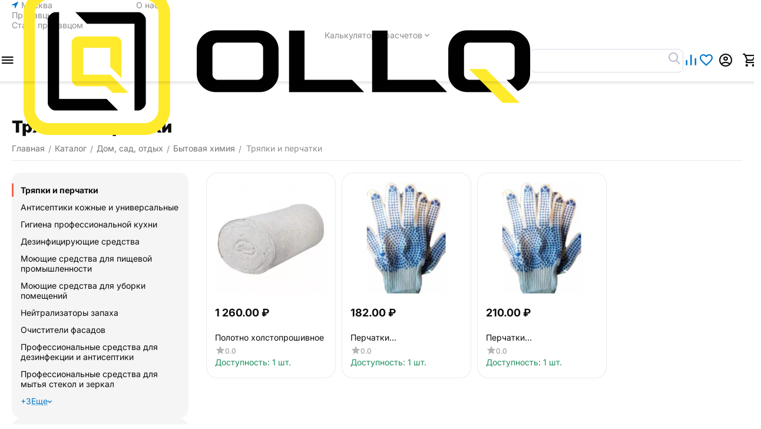

--- FILE ---
content_type: text/html; charset=utf-8
request_url: https://ollq.ru/dom-sad-otdyh/bytovaya-himiya/tryapki-i-perchatki/
body_size: 51748
content:
<!DOCTYPE html>
<html 
    lang="ru"
    dir="ltr"
    class="
 sticky-top-panel sticky-buy-panel-_top"
>
<head>
<title>Тряпки и перчатки купить по лучшим ценам | OLLQ.RU</title>
<base href="https://ollq.ru/" />
<meta http-equiv="Content-Type" content="text/html; charset=utf-8" data-ca-mode="plus" />
<meta name="viewport" content="width=device-width,initial-scale=1.0,minimum-scale=1.0,maximum-scale=1.0,user-scalable=no,viewport-fit=cover" />
<meta name="description" content="Купить Тряпки и перчатки в интернет-маркетплейсе ✔ Онлайн каталог ✔ Огромный ассортимент ✔ Быстрая доставка!" />
    <meta name="keywords" content="" />

<meta name="format-detection" content="telephone=no">

            <link rel="canonical" href="https://ollq.ru/dom-sad-otdyh/bytovaya-himiya/tryapki-i-perchatki/" />
            


<meta property="og:type" content="website" />
<meta property="og:locale" content="ru_RU" />
<meta property="og:title" content="Тряпки и перчатки купить по лучшим ценам | OLLQ.RU" />
<meta property="og:description" content="Купить Тряпки и перчатки в интернет-маркетплейсе ✔ Онлайн каталог ✔ Огромный ассортимент ✔ Быстрая доставка!" />
<meta property="og:url" content="https://ollq.ru/dom-sad-otdyh/bytovaya-himiya/tryapki-i-perchatki/" />
            <meta property="og:image" content="https://ollq.ru/images/logos/802/logo_uytf-4z_o6xf-p4.webp" />
    

    <meta name="theme-color" content="#ffffff">

    <link href="https://ollq.ru/images/logos/802/favicon__1_.ico" rel="shortcut icon" type="image/vnd.microsoft.icon" />

<link rel="preload" crossorigin="anonymous" as="font" href="https://ollq.ru/design/themes/abt__unitheme2/media/custom_fonts/inter/inter-900.woff2?1769078438" type="font/woff2" />
<link type="text/css" rel="stylesheet" href="https://ollq.ru/var/cache/misc/assets/design/themes/abt__unitheme2/css/standalone.d2292d6c2ab925f811cc59743405cba31769078399.css?1769078399" /><script data-no-defer>
window.jsErrors = [];
window.onerror = function(message, source, lineno, colno, error) {
    var verboseMessage = message;
    if (source) {
        verboseMessage = source + '@' + lineno + ':' + colno + "\n\n" + message;
    }

    console.error(verboseMessage);

    if (error && error.stack) {
        console.log(error.stack);
    }

    document.write('<pre data-ca-debug="1" style="border: 2px solid red; margin: 2px;">'
        + verboseMessage + "\n\n"
        + (error && error.stack ? error.stack : '')
        + '</pre>'
    );
};
</script>
<!--[if lt IE 9]><script src="https://cdnjs.cloudflare.com/ajax/libs/es5-shim/4.1.9/es5-shim.min.js"></script><![endif]-->




    <!-- Inline script moved to the bottom of the page -->

<!-- Inline script moved to the bottom of the page -->

<!-- Inline script moved to the bottom of the page -->
</head>

<body class=" desktop-screen user-is-guest">
            
        <div class="ty-tygh  " data-ca-element="mainContainer" id="tygh_container">

        <div id="ajax_overlay" class="ty-ajax-overlay"></div>
<div id="ajax_loading_box" class="ty-ajax-loading-box"></div>
        <div class="cm-notification-container notification-container">
</div>
        <div class="ty-helper-container "
                    id="tygh_main_container">
                                             
<div class="tygh-top-panel clearfix">
                <div class="container-fluid top-grid">
                                                
                <div class="container-fluid-row">
<div class="row-fluid ">        <div class="span3  " >
                    <div class=" ty-float-left" id="snapping_id_1498">
                        <div class="ty-geo-maps__geolocation"
         data-ca-geo-map-location-is-location-detected="false"
         data-ca-geo-map-location-element="location_block"
         id="geo_maps_location_block_1498"
    >
        <span class="hidden">Город: </span>
        
        

    
    

    <a id="opener_geo_maps_location_dialog_1498"
        class="cm-dialog-opener cm-dialog-auto-size ty-geo-maps__geolocation__opener"
        href="https://ollq.ru/index.php?dispatch=geo_maps.customer_geolocation"         data-ca-target-id="content_geo_maps_location_dialog_1498"
                data-ca-dialog-title="Местоположение покупателя"        
        rel="nofollow"
    >
        <span class="ty-icon ty-icon-location-arrow" ></span>        <span class="ty-geo-maps__geolocation__opener-text">            <span data-ca-geo-map-location-element="location" class="ty-geo-maps__geolocation__location">Москва</span>
        </span>
            </a>


    <!--geo_maps_location_block_1498--></div>

                    <!--snapping_id_1498--></div>
            </div>

                                            
                
        <div class="span13 top-links-grid " >
                    <div class="top-quick-links hidden-phone ty-float-right" id="snapping_id_1503">
                    

        <div class="ty-text-links-wrapper">
        <div id="sw_text_links_1503" class="ty-text-links-btn cm-combination">
            <span class="ty-icon ty-icon-short-list" ></span>
            <span class="ty-icon ty-icon-down-micro ty-text-links-btn__arrow" ></span>
        </div>
    
        <ul id="text_links_1503" class="ty-text-links  cm-popup-box ty-text-links_show_inline"><li class="ty-text-links__item ty-level-0  ty-text-links__item--inline"><a class="ty-text-links__a ty-text-links__a--level-0  ty-text-links__a--inline" href="https://ollq.ru/o-kompanii/">О нас</a></li><li class="ty-text-links__item ty-level-0  ty-text-links__item--inline"><a class="ty-text-links__a ty-text-links__a--level-0  ty-text-links__a--inline" href="https://ollq.ru/index.php?dispatch=companies.catalog">Продавцы</a></li><li class="ty-text-links__item ty-level-0  ty-text-links__item--inline"><a class="ty-text-links__a ty-text-links__a--level-0  ty-text-links__a--inline" href="/registraciya-prodavca">Стать продавцом</a></li><li class="ty-text-links__item ty-level-0  ty-text-links__subitems ty-text-links__item--inline ty-quick-menu-item__place-order"><a class="ty-text-links__a ty-text-links__a--level-0  ty-text-links__a--subitems ty-text-links__a--inline">Калькуляторы расчетов</a>    

    
        <ul  class="ty-text-links "><li class="ty-text-links__item ty-level-1  ty-text-links__item--submenu"><a class="ty-text-links__a ty-text-links__a--level-1  ty-text-links__a--submenu" href="/kalkulyator-rascheta-kraski/">Расчёт расхода краски</a></li><li class="ty-text-links__item ty-level-1  ty-text-links__item--submenu"><a class="ty-text-links__a ty-text-links__a--level-1  ty-text-links__a--submenu" href="/raschet-obema-betona-dlya-fundamenta/">Расчет объема бетона для фундамента</a></li><li class="ty-text-links__item ty-level-1  ty-text-links__item--submenu"><a class="ty-text-links__a ty-text-links__a--level-1  ty-text-links__a--submenu" href="/raschet-laminata/">Расчет ламината</a></li><li class="ty-text-links__item ty-level-1  ty-text-links__item--submenu"><a class="ty-text-links__a ty-text-links__a--level-1  ty-text-links__a--submenu" href="/raschet-ploschadi-pola">Расчёт площади пола</a></li><li class="ty-text-links__item ty-level-1  ty-text-links__item--submenu"><a class="ty-text-links__a ty-text-links__a--level-1  ty-text-links__a--submenu" href="/natyazhnye-potolki">Расчет натяжного потолка</a></li><li class="ty-text-links__item ty-level-1  ty-text-links__item--submenu"><a class="ty-text-links__a ty-text-links__a--level-1  ty-text-links__a--submenu" href="/raschet-stoimosti-okna">Расчет стоимости окна</a></li><li class="ty-text-links__item ty-level-1  ty-text-links__item--submenu"><a class="ty-text-links__a ty-text-links__a--level-1  ty-text-links__a--submenu" href="/raschet-stroitelstva-doma">Рсчет строительства дома</a></li><li class="ty-text-links__item ty-level-1  ty-text-links__item--submenu"><a class="ty-text-links__a ty-text-links__a--level-1  ty-text-links__a--submenu" href="/raschet-obem-grunta">Расчет объем грунта</a></li><li class="ty-text-links__item ty-level-1  ty-text-links__item--submenu"><a class="ty-text-links__a ty-text-links__a--level-1  ty-text-links__a--submenu" href="/raschet-rashoda-montazhnoy-peny">Расчет расхода монтажной пены</a></li></ul>

    </li></ul>

    </div>
                    <!--snapping_id_1503--></div>
            </div>
</div>
    </div>    
        </div>
        

</div>

<div class="tygh-header header-grid light-header clearfix">
                <div class="container-fluid">
                                                
                <div class="container-fluid-row">
<div class="row-fluid ">        <div class="span16 top-menu-grid " >
                    <div class="row-fluid ">        <div class="span4 top-logo " >
                    <div class=" " id="snapping_id_1504">
                <div id="sw_dropdown_187" class="ut2-sp-n cm-combination  cm-external-triggered"><span><i class="ut2-icon-outline-menu"></i></span></div><div id="dropdown_187" class="ut2-sw-b hidden cm-external-click" data-ca-external-click-id="sw_dropdown_187"></div><div class="ut2-sw-w" style="display: none;"><div class="ut2-scroll"><div class="ut2-sw"><div class="ut2-sp-f cm-combination" id="off_dropdown_187" style="display:none;"><i class="ut2-icon-baseline-close"></i></div><div class="ut2-rb"><div class="ty-logo-container">
    
            <a href="https://ollq.ru/" title="">
        
    



<img class="ty-pict  ty-logo-container__image   cm-image" width="860" height="249" alt="" title="" src="https://ollq.ru/images/logos/802/logo_uytf-4z_o6xf-p4.webp" />

    
            </a>
    </div></div><div class="ut2-fm-delimiter"></div><nav class="ut2-fm "><div class="ut2-fmbtm hidden">Назад к главному</div><div class="ut2-fmw"><div class="ut2-lfl  ut2-lfl_inclusive"><p class="ut2-lfl__head"><a href="/stroitelnye-materialy/"><span class="ut2-lfl__head__t"><span class="ut2-lfl__head__name">Строительные материалы</span></span></a></p><i></i><div class="ut2-slw"><div class="ut2-lsl"><p><a href="https://ollq.ru/stroitelnye-materialy/bloki-stroitelnye/"><span>Блоки строительные</span></a></p><div class="ut2-tlw"><a href="https://ollq.ru/stroitelnye-materialy/bloki-stroitelnye/gazobetonnye-bloki/" class="">Газобетонные блоки</a><a href="https://ollq.ru/stroitelnye-materialy/bloki-stroitelnye/gazosilikatnye-bloki/" class="">Газосиликатные блоки</a><a href="https://ollq.ru/stroitelnye-materialy/bloki-stroitelnye/keramicheskie-bloki/" class="">Керамические блоки</a><a href="https://ollq.ru/stroitelnye-materialy/bloki-stroitelnye/pazogrebnevye-plity-pgp/" class="">Пазогребневые плиты (ПГП)</a></div></div><div class="ut2-lsl ut2-lsl__more"><p><a href="https://ollq.ru/stroitelnye-materialy/geomaterialy/"><span>Геоматериалы</span></a></p><div class="ut2-tlw"><a href="javascript:void(0);" onclick="$(this).parent().find('a').removeClass('hidden');$(this).addClass('hidden');" class="ut2-lsl__more-link" title=""><span>Еще</span></a><a href="https://ollq.ru/stroitelnye-materialy/geomaterialy/agroplenki/" class="">Агропленки</a><a href="https://ollq.ru/stroitelnye-materialy/geomaterialy/bordyurnyy-kamen/" class="">Бордюрный камень</a><a href="https://ollq.ru/stroitelnye-materialy/geomaterialy/gabiony-i-matracy/" class="">Габионы и матрацы</a><a href="https://ollq.ru/stroitelnye-materialy/geomaterialy/geomaty/" class="">Геоматы</a><a href="https://ollq.ru/stroitelnye-materialy/geomaterialy/georeshetka/" class="">Георешетка</a><a href="https://ollq.ru/stroitelnye-materialy/geomaterialy/geosetka/" class=" hidden">Геосетка</a><a href="https://ollq.ru/stroitelnye-materialy/geomaterialy/geotekstil/" class=" hidden">Геотекстиль</a><a href="https://ollq.ru/stroitelnye-materialy/geomaterialy/gidroshponki/" class=" hidden">Гидрошпонки</a><a href="https://ollq.ru/stroitelnye-materialy/geomaterialy/gryazezaschita/" class=" hidden">Грязезащита</a><a href="https://ollq.ru/stroitelnye-materialy/geomaterialy/drenazh-i-sistemy-vodootvoda/" class=" hidden">Дренаж и системы водоотвода</a><a href="https://ollq.ru/stroitelnye-materialy/geomaterialy/polimernye-membrany/" class=" hidden">Полимерные мембраны</a><a href="https://ollq.ru/stroitelnye-materialy/geomaterialy/trotuarnaya-plitka-i-bruschatka/" class=" hidden">Тротуарная плитка и брусчатка</a><a href="https://ollq.ru/stroitelnye-materialy/geomaterialy/holodnyy-asfalt/" class=" hidden">Холодный асфальт</a></div></div><div class="ut2-lsl ut2-lsl__more"><p><a href="https://ollq.ru/stroitelnye-materialy/gipsokarton-i-listovye-materialy/"><span>Гипсокартон и листовые материалы</span></a></p><div class="ut2-tlw"><a href="javascript:void(0);" onclick="$(this).parent().find('a').removeClass('hidden');$(this).addClass('hidden');" class="ut2-lsl__more-link" title=""><span>Еще</span></a><a href="https://ollq.ru/stroitelnye-materialy/gipsokarton-i-listovye-materialy/akvapaneli/" class="">Аквапанели</a><a href="https://ollq.ru/stroitelnye-materialy/gipsokarton-i-listovye-materialy/gipsovoloknistyy-list-gvl/" class="">Гипсоволокнистый лист (ГВЛ)</a><a href="https://ollq.ru/stroitelnye-materialy/gipsokarton-i-listovye-materialy/gipsokartonnyy-list-gkl/" class="">Гипсокартонный лист (ГКЛ)</a><a href="https://ollq.ru/stroitelnye-materialy/gipsokarton-i-listovye-materialy/gipsofibrovyy-list-gfl/" class="">Гипсофибровый лист (ГФЛ)</a><a href="https://ollq.ru/stroitelnye-materialy/gipsokarton-i-listovye-materialy/krepezh-dlya-profilya-i-gipsokartona/" class="">Крепеж для профиля и гипсокартона</a><a href="https://ollq.ru/stroitelnye-materialy/gipsokarton-i-listovye-materialy/lenty-stroitelnye/" class=" hidden">Ленты строительные с усиленными свойствами</a><a href="https://ollq.ru/stroitelnye-materialy/gipsokarton-i-listovye-materialy/paneli-na-osnove-xps/" class=" hidden">Панели на основе XPS</a><a href="https://ollq.ru/stroitelnye-materialy/gipsokarton-i-listovye-materialy/profil-dlya-gipsokartona/" class=" hidden">Профиль для гипсокартона</a><a href="https://ollq.ru/stroitelnye-materialy/gipsokarton-i-listovye-materialy/setki-i-serpyanki/" class=" hidden">Сетки и серпянки для фиксации</a><a href="https://ollq.ru/stroitelnye-materialy/gipsokarton-i-listovye-materialy/steklo-fibrovye-listy/" class=" hidden">Стекло-фибровые листы</a><a href="https://ollq.ru/stroitelnye-materialy/gipsokarton-i-listovye-materialy/steklomagnievyy-list-sml/" class=" hidden">Стекломагниевый лист (СМЛ)</a><a href="https://ollq.ru/stroitelnye-materialy/gipsokarton-i-listovye-materialy/shifer/" class=" hidden">Шифер</a></div></div><div class="ut2-lsl"><p><a href="https://ollq.ru/stroitelnye-materialy/drevesno-plitnye-materialy/"><span>Древесно-плитные материалы</span></a></p><div class="ut2-tlw"><a href="https://ollq.ru/stroitelnye-materialy/drevesno-plitnye-materialy/dvp/" class="">ДВП</a><a href="https://ollq.ru/stroitelnye-materialy/drevesno-plitnye-materialy/dsp/" class="">ДСП</a><a href="https://ollq.ru/stroitelnye-materialy/drevesno-plitnye-materialy/osp/" class="">ОСП</a><a href="https://ollq.ru/stroitelnye-materialy/drevesno-plitnye-materialy/fanera/" class="">Фанера</a><a href="https://ollq.ru/stroitelnye-materialy/drevesno-plitnye-materialy/csp/" class="">ЦСП</a></div></div><div class="ut2-lsl ut2-lsl__more"><p><a href="https://ollq.ru/stroitelnye-materialy/zhelezobetonnye-izdeliya/"><span>Железобетонные изделия</span></a></p><div class="ut2-tlw"><a href="javascript:void(0);" onclick="$(this).parent().find('a').removeClass('hidden');$(this).addClass('hidden');" class="ut2-lsl__more-link" title=""><span>Еще</span></a><a href="https://ollq.ru/stroitelnye-materialy/zhelezobetonnye-izdeliya/betonnye-zabory-i-ograzhdeniya/" class="">Бетонные заборы и ограждения</a><a href="https://ollq.ru/stroitelnye-materialy/zhelezobetonnye-izdeliya/dorozhnoe-stroitelstvo/" class="">Дорожное строительство</a><a href="https://ollq.ru/stroitelnye-materialy/zhelezobetonnye-izdeliya/zhbi-dlya-zhd-stroitelstva/" class="">ЖБИ для ЖД строительства</a><a href="https://ollq.ru/stroitelnye-materialy/zhelezobetonnye-izdeliya/zhbi-dlya-neftegazovoy-otrasli/" class="">ЖБИ для нефтегазовой отрасли</a><a href="https://ollq.ru/stroitelnye-materialy/zhelezobetonnye-izdeliya/zhbi-dlya-energetiki/" class="">ЖБИ для Энергетики</a><a href="https://ollq.ru/stroitelnye-materialy/zhelezobetonnye-izdeliya/inzhenernye-kommunikacii/" class=" hidden">Инженерные коммуникации</a><a href="https://ollq.ru/stroitelnye-materialy/zhelezobetonnye-izdeliya/plity-perekrytiya/" class=" hidden">Плиты перекрытия</a><a href="https://ollq.ru/stroitelnye-materialy/zhelezobetonnye-izdeliya/fundamenty/" class=" hidden">Фундаменты</a><a href="https://ollq.ru/stroitelnye-materialy/zhelezobetonnye-izdeliya/elementy-dekora/" class=" hidden">Элементы декора</a><a href="https://ollq.ru/stroitelnye-materialy/zhelezobetonnye-izdeliya/elementy-zdaniy-i-sooruzheniy/" class=" hidden">Элементы зданий и сооружений</a></div></div><div class="ut2-lsl ut2-lsl__more"><p><a href="https://ollq.ru/stroitelnye-materialy/zabory-i-ograzhdeniya/"><span>Заборы и ограждения</span></a></p><div class="ut2-tlw"><a href="javascript:void(0);" onclick="$(this).parent().find('a').removeClass('hidden');$(this).addClass('hidden');" class="ut2-lsl__more-link" title=""><span>Еще</span></a><a href="https://ollq.ru/stroitelnye-materialy/zabory-i-ograzhdeniya/avtomatika/" class="">Автоматика</a><a href="https://ollq.ru/stroitelnye-materialy/zabory-i-ograzhdeniya/brus/" class="">Брус</a><a href="https://ollq.ru/stroitelnye-materialy/zabory-i-ograzhdeniya/zabornaya-doska/" class="">Заборная доска</a><a href="https://ollq.ru/stroitelnye-materialy/zabory-i-ograzhdeniya/zabornye-stolby/" class="">Заборные столбы</a><a href="https://ollq.ru/stroitelnye-materialy/zabory-i-ograzhdeniya/komplektuyuschie/" class="">Комплектующие для забора</a><a href="https://ollq.ru/stroitelnye-materialy/zabory-i-ograzhdeniya/modulnye-ograzhdeniya/" class=" hidden">Модульные ограждения</a><a href="https://ollq.ru/stroitelnye-materialy/zabory-i-ograzhdeniya/profnastil/" class=" hidden">Профнастил</a><a href="https://ollq.ru/stroitelnye-materialy/zabory-i-ograzhdeniya/rolstavni/" class=" hidden">Рольставни</a><a href="https://ollq.ru/stroitelnye-materialy/zabory-i-ograzhdeniya/setki/" class=" hidden">Сетки забор</a><a href="https://ollq.ru/stroitelnye-materialy/zabory-i-ograzhdeniya/shtaketnik/" class=" hidden">Штакетник</a></div></div><div class="ut2-lsl ut2-lsl__more"><p><a href="https://ollq.ru/stroitelnye-materialy/izolyacionnye-materialy/"><span>Изоляционные материалы</span></a></p><div class="ut2-tlw"><a href="javascript:void(0);" onclick="$(this).parent().find('a').removeClass('hidden');$(this).addClass('hidden');" class="ut2-lsl__more-link" title=""><span>Еще</span></a><a href="https://ollq.ru/stroitelnye-materialy/izolyacionnye-materialy/vetrozaschita/" class="">Ветрозащита</a><a href="https://ollq.ru/stroitelnye-materialy/izolyacionnye-materialy/geomembrany/" class="">Геомембраны</a><a href="https://ollq.ru/stroitelnye-materialy/izolyacionnye-materialy/gidroizolyaciya/" class="">Гидроизоляция</a><a href="https://ollq.ru/stroitelnye-materialy/izolyacionnye-materialy/zvukoizolyacionnye-materialy/" class="">Звукоизоляционные материалы</a><a href="https://ollq.ru/stroitelnye-materialy/izolyacionnye-materialy/paroizolyaciya/" class="">Пароизоляция</a><a href="https://ollq.ru/stroitelnye-materialy/izolyacionnye-materialy/polietilenovye-plenki/" class=" hidden">Полиэтиленовые пленки</a><a href="https://ollq.ru/stroitelnye-materialy/izolyacionnye-materialy/teploizolyaciya/" class=" hidden">Теплоизоляция</a></div></div><div class="ut2-lsl"><p><a href="https://ollq.ru/stroitelnye-materialy/kirpich/"><span>Кирпич</span></a></p><div class="ut2-tlw"><a href="https://ollq.ru/stroitelnye-materialy/kirpich/oblicovochnyy-kirpich/" class="">Облицовочный кирпич</a><a href="https://ollq.ru/stroitelnye-materialy/kirpich/porizovannyy-kamen/" class="">Поризованный камень</a><a href="https://ollq.ru/stroitelnye-materialy/kirpich/stroitelnyy-kirpich/" class="">Строительный кирпич</a></div></div><div class="ut2-lsl ut2-lsl__more"><p><a href="https://ollq.ru/stroitelnye-materialy/krovlya/"><span>Кровля</span></a></p><div class="ut2-tlw"><a href="javascript:void(0);" onclick="$(this).parent().find('a').removeClass('hidden');$(this).addClass('hidden');" class="ut2-lsl__more-link" title=""><span>Еще</span></a><a href="https://ollq.ru/stroitelnye-materialy/krovlya/volnovoy-shifer/" class="">Волновой шифер</a><a href="https://ollq.ru/stroitelnye-materialy/krovlya/gibkaya-cherepica/" class="">Гибкая черепица</a><a href="https://ollq.ru/stroitelnye-materialy/krovlya/dymohody/" class="">Дымоходы</a><a href="https://ollq.ru/stroitelnye-materialy/krovlya/izolyacionnye-plenki/" class="">Изоляционные пленки</a><a href="https://ollq.ru/stroitelnye-materialy/krovlya/kompozitnaya-cherepica/" class="">Композитная черепица</a><a href="https://ollq.ru/stroitelnye-materialy/krovlya/krovelnaya-izolyaciya/" class=" hidden">Кровельная изоляция</a><a href="https://ollq.ru/stroitelnye-materialy/krovlya/metallocherepica/" class=" hidden">Металлочерепица</a><a href="https://ollq.ru/stroitelnye-materialy/krovlya/obustroystvo-krovli/" class=" hidden">Обустройство кровли</a><a href="https://ollq.ru/stroitelnye-materialy/krovlya/ondulin/" class=" hidden">Ондулин</a><a href="https://ollq.ru/stroitelnye-materialy/krovlya/profnastil/" class=" hidden">Профнастил кровельный</a><a href="https://ollq.ru/stroitelnye-materialy/krovlya/rulonnaya-krovlya/" class=" hidden">Рулонная кровля</a><a href="https://ollq.ru/stroitelnye-materialy/krovlya/utepliteli-dlya-krovli/" class=" hidden">Утеплители для кровли</a><a href="https://ollq.ru/stroitelnye-materialy/krovlya/flyugery/" class=" hidden">Флюгеры</a><a href="https://ollq.ru/stroitelnye-materialy/krovlya/cementno-peschanaya-cherepica/" class=" hidden">Цементно-песчаная черепица</a></div></div><div class="ut2-lsl ut2-lsl__more"><p><a href="https://ollq.ru/stroitelnye-materialy/metalloprokat/"><span>Металлопрокат</span></a></p><div class="ut2-tlw"><a href="javascript:void(0);" onclick="$(this).parent().find('a').removeClass('hidden');$(this).addClass('hidden');" class="ut2-lsl__more-link" title=""><span>Еще</span></a><a href="https://ollq.ru/stroitelnye-materialy/metalloprokat/armatura/" class="">Арматура</a><a href="https://ollq.ru/stroitelnye-materialy/metalloprokat/dvutavrovye-balki/" class="">Двутавровые балки</a><a href="https://ollq.ru/stroitelnye-materialy/metalloprokat/listy-goryachekatanye/" class="">Листы горячекатаные</a><a href="https://ollq.ru/stroitelnye-materialy/metalloprokat/polosy-goryachekatanye/" class="">Полосы горячекатаные</a><a href="https://ollq.ru/stroitelnye-materialy/metalloprokat/truby-profilnye/" class="">Трубы профильные</a><a href="https://ollq.ru/stroitelnye-materialy/metalloprokat/ugolki-ravnopolochnye/" class=" hidden">Уголки равнополочные</a><a href="https://ollq.ru/stroitelnye-materialy/metalloprokat/shvellery/" class=" hidden">Швеллеры</a></div></div><div class="ut2-lsl ut2-lsl__more"><p><a href="https://ollq.ru/stroitelnye-materialy/peny-germetiki-klei/"><span>Пены, герметики, клеи</span></a></p><div class="ut2-tlw"><a href="javascript:void(0);" onclick="$(this).parent().find('a').removeClass('hidden');$(this).addClass('hidden');" class="ut2-lsl__more-link" title=""><span>Еще</span></a><a href="https://ollq.ru/stroitelnye-materialy/peny-germetiki-klei/germetizaciya-rezbovyh-soedineniy/" class="">Герметизация резьбовых соединений</a><a href="https://ollq.ru/stroitelnye-materialy/peny-germetiki-klei/germetiki/" class="">Герметики</a><a href="https://ollq.ru/stroitelnye-materialy/peny-germetiki-klei/klei/" class="">Клеи</a><a href="https://ollq.ru/stroitelnye-materialy/peny-germetiki-klei/ochistiteli-montazhnoy-peny/" class="">Очистители монтажной пены</a><a href="https://ollq.ru/stroitelnye-materialy/peny-germetiki-klei/peny-montazhnye/" class="">Пены монтажные</a><a href="https://ollq.ru/stroitelnye-materialy/peny-germetiki-klei/pistolety-dlya-peny-i-germetikov/" class=" hidden">Пистолеты для пены и герметиков</a></div></div><div class="ut2-lsl ut2-lsl__more"><p><a href="https://ollq.ru/stroitelnye-materialy/pilomaterialy/"><span>Пиломатериалы</span></a></p><div class="ut2-tlw"><a href="javascript:void(0);" onclick="$(this).parent().find('a').removeClass('hidden');$(this).addClass('hidden');" class="ut2-lsl__more-link" title=""><span>Еще</span></a><a href="https://ollq.ru/stroitelnye-materialy/pilomaterialy/blok-haus/" class="">Блок хаус</a><a href="https://ollq.ru/stroitelnye-materialy/pilomaterialy/blok-haus-ru/" class="">Блок-хаус</a><a href="https://ollq.ru/stroitelnye-materialy/pilomaterialy/brus/" class="">Брус</a><a href="https://ollq.ru/stroitelnye-materialy/pilomaterialy/brusok/" class="">Брусок</a><a href="https://ollq.ru/stroitelnye-materialy/pilomaterialy/vagonka/" class="">Вагонка</a><a href="https://ollq.ru/stroitelnye-materialy/pilomaterialy/doska/" class=" hidden">Доска</a><a href="https://ollq.ru/stroitelnye-materialy/pilomaterialy/mebelnye-schity/" class=" hidden">Мебельные щиты</a><a href="https://ollq.ru/stroitelnye-materialy/pilomaterialy/planken/" class=" hidden">Планкен</a><a href="https://ollq.ru/stroitelnye-materialy/pilomaterialy/pogonazhnye-izdeliya/" class=" hidden">Погонажные изделия</a><a href="https://ollq.ru/stroitelnye-materialy/pilomaterialy/sip-paneli/" class=" hidden">СИП панели</a></div></div><div class="ut2-lsl"><p><a href="https://ollq.ru/stroitelnye-materialy/polikarbonat/"><span>Поликарбонат</span></a></p><div class="ut2-tlw"><a href="https://ollq.ru/stroitelnye-materialy/polikarbonat/komplektuyuschie/" class="">Комплектующие для поликарбоната</a><a href="https://ollq.ru/stroitelnye-materialy/polikarbonat/monolitnyy-polikarbonat/" class="">Монолитный поликарбонат</a><a href="https://ollq.ru/stroitelnye-materialy/polikarbonat/sotovyy-polikarbonat/" class="">Сотовый поликарбонат</a></div></div><div class="ut2-lsl"><p><a href="https://ollq.ru/stroitelnye-materialy/setki/"><span>Сетки</span></a></p><div class="ut2-tlw"><a href="https://ollq.ru/stroitelnye-materialy/setki/setki-kompozitnye/" class="">Сетки композитные</a><a href="https://ollq.ru/stroitelnye-materialy/setki/setki-metallicheskie/" class="">Сетки металлические</a></div></div><div class="ut2-lsl ut2-lsl__more"><p><a href="https://ollq.ru/stroitelnye-materialy/stroitelnye-tenty/"><span>Строительные тенты</span></a></p><div class="ut2-tlw"><a href="javascript:void(0);" onclick="$(this).parent().find('a').removeClass('hidden');$(this).addClass('hidden');" class="ut2-lsl__more-link" title=""><span>Еще</span></a><a href="https://ollq.ru/stroitelnye-materialy/stroitelnye-tenty/berezna/" class="">Березна</a><a href="https://ollq.ru/stroitelnye-materialy/stroitelnye-tenty/brezent/" class="">Брезент</a><a href="https://ollq.ru/stroitelnye-materialy/stroitelnye-tenty/oksford/" class="">Оксфорд</a><a href="https://ollq.ru/stroitelnye-materialy/stroitelnye-tenty/pvh/" class="">ПВХ</a><a href="https://ollq.ru/stroitelnye-materialy/stroitelnye-tenty/tarpaulin-ru/" class="">Тарпаулин</a><a href="https://ollq.ru/stroitelnye-materialy/stroitelnye-tenty/tenty-zaschitnye/" class=" hidden">Тенты защитные</a><a href="https://ollq.ru/stroitelnye-materialy/stroitelnye-tenty/tkan-oksford/" class=" hidden">Ткань Оксфорд</a><a href="https://ollq.ru/stroitelnye-materialy/stroitelnye-tenty/uteplennye/" class=" hidden">Утепленные</a></div></div><div class="ut2-lsl ut2-lsl__more"><p><a href="https://ollq.ru/stroitelnye-materialy/suhie-smesi/"><span>Сухие смеси</span></a></p><div class="ut2-tlw"><a href="javascript:void(0);" onclick="$(this).parent().find('a').removeClass('hidden');$(this).addClass('hidden');" class="ut2-lsl__more-link" title=""><span>Еще</span></a><a href="https://ollq.ru/stroitelnye-materialy/suhie-smesi/gruntovki/" class="">Грунтовки</a><a href="https://ollq.ru/stroitelnye-materialy/suhie-smesi/dobavki-i-modifikatory-suhih-smesey/" class="">Добавки и модификаторы сухих смесей</a><a href="https://ollq.ru/stroitelnye-materialy/suhie-smesi/zatirki-i-rasshivki/" class="">Затирки и расшивки</a><a href="https://ollq.ru/stroitelnye-materialy/suhie-smesi/kladochnye-i-montazhnye-smesi/" class="">Кладочные и монтажные смеси</a><a href="https://ollq.ru/stroitelnye-materialy/suhie-smesi/lenty-stroitelnye/" class="">Ленты строительные</a><a href="https://ollq.ru/stroitelnye-materialy/suhie-smesi/nalivnye-poly-i-styazhka/" class=" hidden">Наливные полы и стяжка</a><a href="https://ollq.ru/stroitelnye-materialy/suhie-smesi/ogneupornye-i-termostoykie-smesi/" class=" hidden">Огнеупорные и термостойкие смеси</a><a href="https://ollq.ru/stroitelnye-materialy/suhie-smesi/plitochnye-klei/" class=" hidden">Плиточные клеи</a><a href="https://ollq.ru/stroitelnye-materialy/suhie-smesi/remontnye-sostavy/" class=" hidden">Ремонтные составы</a><a href="https://ollq.ru/stroitelnye-materialy/suhie-smesi/restavracionnye-materialy/" class=" hidden">Реставрационные материалы</a><a href="https://ollq.ru/stroitelnye-materialy/suhie-smesi/setki-i-serpyanki/" class=" hidden">Сетки и серпянки</a><a href="https://ollq.ru/stroitelnye-materialy/suhie-smesi/cement-vyazhuschie-i-sypuchie-materialy/" class=" hidden">Цемент, вяжущие и сыпучие материалы</a><a href="https://ollq.ru/stroitelnye-materialy/suhie-smesi/cementno-peschanye-smesi/" class=" hidden">Цементно-песчаные смеси</a><a href="https://ollq.ru/stroitelnye-materialy/suhie-smesi/shpatlevki/" class=" hidden">Шпатлевки</a><a href="https://ollq.ru/stroitelnye-materialy/suhie-smesi/shtukaturki/" class=" hidden">Штукатурки</a></div></div><div class="ut2-lsl ut2-lsl__more"><p><a href="https://ollq.ru/stroitelnye-materialy/sypuchie-materialy/"><span>Сыпучие материалы</span></a></p><div class="ut2-tlw"><a href="javascript:void(0);" onclick="$(this).parent().find('a').removeClass('hidden');$(this).addClass('hidden');" class="ut2-lsl__more-link" title=""><span>Еще</span></a><a href="https://ollq.ru/stroitelnye-materialy/sypuchie-materialy/alebastr/" class="">Алебастр</a><a href="https://ollq.ru/stroitelnye-materialy/sypuchie-materialy/izvest/" class="">Известь</a><a href="https://ollq.ru/stroitelnye-materialy/sypuchie-materialy/keramzit/" class="">Керамзит</a><a href="https://ollq.ru/stroitelnye-materialy/sypuchie-materialy/mel/" class="">Мел</a><a href="https://ollq.ru/stroitelnye-materialy/sypuchie-materialy/pesok/" class="">Песок</a><a href="https://ollq.ru/stroitelnye-materialy/sypuchie-materialy/cement/" class=" hidden">Цемент</a><a href="https://ollq.ru/stroitelnye-materialy/sypuchie-materialy/scheben/" class=" hidden">Щебень</a></div></div><div class="ut2-lsl ut2-lsl__more"><p><a href="https://ollq.ru/stroitelnye-materialy/fasady/"><span>Фасады</span></a></p><div class="ut2-tlw"><a href="javascript:void(0);" onclick="$(this).parent().find('a').removeClass('hidden');$(this).addClass('hidden');" class="ut2-lsl__more-link" title=""><span>Еще</span></a><a href="https://ollq.ru/stroitelnye-materialy/fasady/ventfasad/" class="">Вентфасад</a><a href="https://ollq.ru/stroitelnye-materialy/fasady/reechnye-fasady/" class="">Реечные фасады</a><a href="https://ollq.ru/stroitelnye-materialy/fasady/sayding/" class="">Сайдинг</a><a href="https://ollq.ru/stroitelnye-materialy/fasady/sredstva-dlya-zaschity-i-ochistki-fasadov/" class="">Средства для защиты и очистки фасадов</a><a href="https://ollq.ru/stroitelnye-materialy/fasady/teploizolyaciya/" class="">Теплоизоляция фасадов</a><a href="https://ollq.ru/stroitelnye-materialy/fasady/fasadnaya-doska/" class=" hidden">Фасадная доска</a><a href="https://ollq.ru/stroitelnye-materialy/fasady/fasadnaya-plitka/" class=" hidden">Фасадная плитка</a><a href="https://ollq.ru/stroitelnye-materialy/fasady/shtukaturnye-fasady/" class=" hidden">Штукатурные фасады</a></div></div></div></div><div class="ut2-lfl  ut2-lfl_inclusive"><p class="ut2-lfl__head"><a href="/otdelochnye-materialy/"><span class="ut2-lfl__head__t"><span class="ut2-lfl__head__name">Отделочные материалы</span></span></a></p><i></i><div class="ut2-slw"><div class="ut2-lsl"><p><a href="https://ollq.ru/otdelochnye-materialy/dveri/"><span>Двери</span></a></p><div class="ut2-tlw"><a href="https://ollq.ru/otdelochnye-materialy/dveri/vhodnye-dveri/" class="">Входные двери</a><a href="https://ollq.ru/otdelochnye-materialy/dveri/dvernye-korobki-dobory-i-nalichniki/" class="">Дверные коробки, доборы и наличники</a><a href="https://ollq.ru/otdelochnye-materialy/dveri/mezhkomnatnye-dveri/" class="">Межкомнатные двери</a><a href="https://ollq.ru/otdelochnye-materialy/dveri/tehnicheskie-i-stroitelnye-dveri/" class="">Технические и строительные двери</a><a href="https://ollq.ru/otdelochnye-materialy/dveri/furnitura-dlya-dverey/" class="">Фурнитура для дверей</a></div></div><div class="ut2-lsl"><p><a href="https://ollq.ru/otdelochnye-materialy/dekorativnye-shtukaturki/"><span>Декоративные штукатурки</span></a></p><div class="ut2-tlw"><a href="https://ollq.ru/otdelochnye-materialy/dekorativnye-shtukaturki/zhidkie-oboi/" class="">Жидкие обои штукатурные</a></div></div><div class="ut2-lsl ut2-lsl__more"><p><a href="https://ollq.ru/otdelochnye-materialy/lakokrasochnye-materialy/"><span>Лакокрасочные материалы</span></a></p><div class="ut2-tlw"><a href="javascript:void(0);" onclick="$(this).parent().find('a').removeClass('hidden');$(this).addClass('hidden');" class="ut2-lsl__more-link" title=""><span>Еще</span></a><a href="https://ollq.ru/otdelochnye-materialy/lakokrasochnye-materialy/antiseptiki-i-biozaschita/" class="">Антисептики и биозащита</a><a href="https://ollq.ru/otdelochnye-materialy/lakokrasochnye-materialy/grunt-emal/" class="">Грунт-эмаль</a><a href="https://ollq.ru/otdelochnye-materialy/lakokrasochnye-materialy/gruntovki-pod-pokrasku/" class="">Грунтовки под покраску</a><a href="https://ollq.ru/otdelochnye-materialy/lakokrasochnye-materialy/kolery-i-tonery/" class="">Колеры и тонеры</a><a href="https://ollq.ru/otdelochnye-materialy/lakokrasochnye-materialy/kraski/" class="">Краски</a><a href="https://ollq.ru/otdelochnye-materialy/lakokrasochnye-materialy/laki/" class=" hidden">Лаки</a><a href="https://ollq.ru/otdelochnye-materialy/lakokrasochnye-materialy/masla-i-voski/" class=" hidden">Масла и воски</a><a href="https://ollq.ru/otdelochnye-materialy/lakokrasochnye-materialy/mastika/" class=" hidden">Мастика</a><a href="https://ollq.ru/otdelochnye-materialy/lakokrasochnye-materialy/rastvoriteli-ochistiteli-olifa/" class=" hidden">Растворители, очистители, олифа</a><a href="https://ollq.ru/otdelochnye-materialy/lakokrasochnye-materialy/emali/" class=" hidden">Эмали</a></div></div><div class="ut2-lsl ut2-lsl__more"><p><a href="https://ollq.ru/otdelochnye-materialy/lepnina/"><span>Лепнина</span></a></p><div class="ut2-tlw"><a href="javascript:void(0);" onclick="$(this).parent().find('a').removeClass('hidden');$(this).addClass('hidden');" class="ut2-lsl__more-link" title=""><span>Еще</span></a><a href="https://ollq.ru/otdelochnye-materialy/lepnina/arki-i-nishi/" class="">Арки и ниши</a><a href="https://ollq.ru/otdelochnye-materialy/lepnina/dopolnitelnye-elementy/" class="">Дополнительные элементы</a><a href="https://ollq.ru/otdelochnye-materialy/lepnina/karnizy-i-plintusy/" class="">Карнизы и плинтусы</a><a href="https://ollq.ru/otdelochnye-materialy/lepnina/kolonny-i-pilyastry/" class="">Колонны и пилястры</a><a href="https://ollq.ru/otdelochnye-materialy/lepnina/konsoli-i-balki/" class="">Консоли и балки</a><a href="https://ollq.ru/otdelochnye-materialy/lepnina/moldingi-i-bagety/" class=" hidden">Молдинги и багеты</a><a href="https://ollq.ru/otdelochnye-materialy/lepnina/panno-i-ornamenty/" class=" hidden">Панно и орнаменты</a><a href="https://ollq.ru/otdelochnye-materialy/lepnina/portaly/" class=" hidden">Порталы</a><a href="https://ollq.ru/otdelochnye-materialy/lepnina/rozetki-kessony-i-kupola/" class=" hidden">Розетки, кессоны и купола</a></div></div><div class="ut2-lsl ut2-lsl__more"><p><a href="https://ollq.ru/otdelochnye-materialy/napolnye-pokrytiya/"><span>Напольные покрытия</span></a></p><div class="ut2-tlw"><a href="javascript:void(0);" onclick="$(this).parent().find('a').removeClass('hidden');$(this).addClass('hidden');" class="ut2-lsl__more-link" title=""><span>Еще</span></a><a href="https://ollq.ru/otdelochnye-materialy/napolnye-pokrytiya/vinilovaya-plitka-pvh/" class="">Виниловая плитка ПВХ</a><a href="https://ollq.ru/otdelochnye-materialy/napolnye-pokrytiya/gryazezaschitnye-pokrytiya/" class="">Грязезащитные покрытия</a><a href="https://ollq.ru/otdelochnye-materialy/napolnye-pokrytiya/inzhenernaya-doska/" class="">Инженерная доска</a><a href="https://ollq.ru/otdelochnye-materialy/napolnye-pokrytiya/iskusstvennaya-trava/" class="">Искусственная трава</a><a href="https://ollq.ru/otdelochnye-materialy/napolnye-pokrytiya/kovrolin/" class="">Ковролин</a><a href="https://ollq.ru/otdelochnye-materialy/napolnye-pokrytiya/laminat/" class=" hidden">Ламинат</a><a href="https://ollq.ru/otdelochnye-materialy/napolnye-pokrytiya/linoleum/" class=" hidden">Линолеум</a><a href="https://ollq.ru/otdelochnye-materialy/napolnye-pokrytiya/massivnaya-doska/" class=" hidden">Массивная доска</a><a href="https://ollq.ru/otdelochnye-materialy/napolnye-pokrytiya/parketnaya-doska/" class=" hidden">Паркетная доска</a><a href="https://ollq.ru/otdelochnye-materialy/napolnye-pokrytiya/plintusy-i-porozhki/" class=" hidden">Плинтусы и порожки</a><a href="https://ollq.ru/otdelochnye-materialy/napolnye-pokrytiya/podlozhka/" class=" hidden">Подложка</a><a href="https://ollq.ru/otdelochnye-materialy/napolnye-pokrytiya/sportivnye-napolnye-pokrytiya/" class=" hidden">Спортивные напольные покрытия</a><a href="https://ollq.ru/otdelochnye-materialy/napolnye-pokrytiya/sredstva-dlya-ochistki-i-uhoda/" class=" hidden">Средства для очистки и ухода</a><a href="https://ollq.ru/otdelochnye-materialy/napolnye-pokrytiya/terrasnaya-doska/" class=" hidden">Террасная доска</a></div></div><div class="ut2-lsl ut2-lsl__more"><p><a href="https://ollq.ru/otdelochnye-materialy/oboi/"><span>Обои</span></a></p><div class="ut2-tlw"><a href="javascript:void(0);" onclick="$(this).parent().find('a').removeClass('hidden');$(this).addClass('hidden');" class="ut2-lsl__more-link" title=""><span>Еще</span></a><a href="https://ollq.ru/otdelochnye-materialy/oboi/bordyury/" class="">Бордюры для обоев</a><a href="https://ollq.ru/otdelochnye-materialy/oboi/bumazhnye-oboi/" class="">Бумажные обои</a><a href="https://ollq.ru/otdelochnye-materialy/oboi/vinilovye-oboi/" class="">Виниловые обои</a><a href="https://ollq.ru/otdelochnye-materialy/oboi/zhidkie-oboi/" class="">Жидкие обои</a><a href="https://ollq.ru/otdelochnye-materialy/oboi/naturalnye-oboi/" class="">Натуральные обои</a><a href="https://ollq.ru/otdelochnye-materialy/oboi/oboi-na-flizelinovoy-osnove-s-vinilovym-napyleniem/" class=" hidden">Обои на флизелиновой основе с виниловым напылением</a><a href="https://ollq.ru/otdelochnye-materialy/oboi/oboi-na-flizelinovoy-osnove-s-vinilovym-pokrytiem/" class=" hidden">Обои на флизелиновой основе с виниловым покрытием</a><a href="https://ollq.ru/otdelochnye-materialy/oboi/oboi-pod-pokrasku/" class=" hidden">Обои под покраску</a><a href="https://ollq.ru/otdelochnye-materialy/oboi/steklooboi-i-pautinka/" class=" hidden">Стеклообои и паутинка</a><a href="https://ollq.ru/otdelochnye-materialy/oboi/tekstilnye-oboi/" class=" hidden">Текстильные обои</a><a href="https://ollq.ru/otdelochnye-materialy/oboi/flizelinovye-oboi/" class=" hidden">Флизелиновые обои</a><a href="https://ollq.ru/otdelochnye-materialy/oboi/fotooboi/" class=" hidden">Фотообои</a></div></div><div class="ut2-lsl ut2-lsl__more"><p><a href="https://ollq.ru/otdelochnye-materialy/okna/"><span>Окна</span></a></p><div class="ut2-tlw"><a href="javascript:void(0);" onclick="$(this).parent().find('a').removeClass('hidden');$(this).addClass('hidden');" class="ut2-lsl__more-link" title=""><span>Еще</span></a><a href="https://ollq.ru/otdelochnye-materialy/okna/dvercy-zhalyuziynye/" class="">Дверцы жалюзийные</a><a href="https://ollq.ru/otdelochnye-materialy/okna/derevyannye-okna/" class="">Деревянные окна</a><a href="https://ollq.ru/otdelochnye-materialy/okna/mansardnye-okna/" class="">Мансардные окна</a><a href="https://ollq.ru/otdelochnye-materialy/okna/moskitnye-setki/" class="">Москитные сетки</a><a href="https://ollq.ru/otdelochnye-materialy/okna/nalichniki/" class="">Наличники</a><a href="https://ollq.ru/otdelochnye-materialy/okna/okna-pvh/" class=" hidden">Окна ПВХ</a><a href="https://ollq.ru/otdelochnye-materialy/okna/okonnye-otlivy/" class=" hidden">Оконные отливы</a><a href="https://ollq.ru/otdelochnye-materialy/okna/otkosy/" class=" hidden">Откосы</a><a href="https://ollq.ru/otdelochnye-materialy/okna/paro-gidroizolyaciya-dlya-okon/" class=" hidden">Паро-гидроизоляция для окон</a><a href="https://ollq.ru/otdelochnye-materialy/okna/podokonniki/" class=" hidden">Подоконники</a><a href="https://ollq.ru/otdelochnye-materialy/okna/svetovye-tunneli/" class=" hidden">Световые туннели</a><a href="https://ollq.ru/otdelochnye-materialy/okna/uplotniteli-dlya-okon/" class=" hidden">Уплотнители для окон</a><a href="https://ollq.ru/otdelochnye-materialy/okna/furnitura/" class=" hidden">Фурнитура</a></div></div><div class="ut2-lsl ut2-lsl__more"><p><a href="https://ollq.ru/otdelochnye-materialy/plitka-keramogranit-mozaika-kamen/"><span>Плитка, керамогранит, мозаика, камень</span></a></p><div class="ut2-tlw"><a href="javascript:void(0);" onclick="$(this).parent().find('a').removeClass('hidden');$(this).addClass('hidden');" class="ut2-lsl__more-link" title=""><span>Еще</span></a><a href="https://ollq.ru/otdelochnye-materialy/plitka-keramogranit-mozaika-kamen/bordyury/" class="">Бордюры керамические</a><a href="https://ollq.ru/otdelochnye-materialy/plitka-keramogranit-mozaika-kamen/vstavki/" class="">Вставки</a><a href="https://ollq.ru/otdelochnye-materialy/plitka-keramogranit-mozaika-kamen/dekor/" class="">Декор</a><a href="https://ollq.ru/otdelochnye-materialy/plitka-keramogranit-mozaika-kamen/zerkalnaya-plitka/" class="">Зеркальная плитка</a><a href="https://ollq.ru/otdelochnye-materialy/plitka-keramogranit-mozaika-kamen/iskusstvennyy-kamen/" class="">Искусственный камень</a><a href="https://ollq.ru/otdelochnye-materialy/plitka-keramogranit-mozaika-kamen/keramogranit/" class=" hidden">Керамогранит</a><a href="https://ollq.ru/otdelochnye-materialy/plitka-keramogranit-mozaika-kamen/klinker/" class=" hidden">Клинкер</a><a href="https://ollq.ru/otdelochnye-materialy/plitka-keramogranit-mozaika-kamen/mozaika/" class=" hidden">Мозаика</a><a href="https://ollq.ru/otdelochnye-materialy/plitka-keramogranit-mozaika-kamen/naturalnyy-otdelochnyy-kamen/" class=" hidden">Натуральный отделочный камень</a><a href="https://ollq.ru/otdelochnye-materialy/plitka-keramogranit-mozaika-kamen/panno/" class=" hidden">Панно</a><a href="https://ollq.ru/otdelochnye-materialy/plitka-keramogranit-mozaika-kamen/plitka-keramicheskaya/" class=" hidden">Плитка керамическая</a><a href="https://ollq.ru/otdelochnye-materialy/plitka-keramogranit-mozaika-kamen/podstupenok/" class=" hidden">Подступенок</a><a href="https://ollq.ru/otdelochnye-materialy/plitka-keramogranit-mozaika-kamen/soputstvuyuschie-tovary/" class=" hidden">Сопутствующие товары</a><a href="https://ollq.ru/otdelochnye-materialy/plitka-keramogranit-mozaika-kamen/elementy/" class=" hidden">Элементы</a></div></div><div class="ut2-lsl ut2-lsl__more"><p><a href="https://ollq.ru/otdelochnye-materialy/potolochnye-sistemy/"><span>Потолочные системы</span></a></p><div class="ut2-tlw"><a href="javascript:void(0);" onclick="$(this).parent().find('a').removeClass('hidden');$(this).addClass('hidden');" class="ut2-lsl__more-link" title=""><span>Еще</span></a><a href="https://ollq.ru/otdelochnye-materialy/potolochnye-sistemy/grilyato/" class="">Грильято</a><a href="https://ollq.ru/otdelochnye-materialy/potolochnye-sistemy/zvukoizolyaciya-potolka/" class="">Звукоизоляция потолка</a><a href="https://ollq.ru/otdelochnye-materialy/potolochnye-sistemy/kassetnye-potolki/" class="">Кассетные потолки</a><a href="https://ollq.ru/otdelochnye-materialy/potolochnye-sistemy/podvesnaya-sistema/" class="">Подвесная система</a><a href="https://ollq.ru/otdelochnye-materialy/potolochnye-sistemy/potolochnye-paneli/" class="">Потолочные панели</a><a href="https://ollq.ru/otdelochnye-materialy/potolochnye-sistemy/reechnye-potolki/" class=" hidden">Реечные потолки</a><a href="https://ollq.ru/otdelochnye-materialy/potolochnye-sistemy/svetilniki/" class=" hidden">Светильники</a></div></div><div class="ut2-lsl"><p><a href="https://ollq.ru/otdelochnye-materialy/samokleyaschayasya-plenka/"><span>Самоклеящаяся пленка</span></a></p></div><div class="ut2-lsl ut2-lsl__more"><p><a href="https://ollq.ru/otdelochnye-materialy/stenovye-paneli/"><span>Стеновые панели</span></a></p><div class="ut2-tlw"><a href="javascript:void(0);" onclick="$(this).parent().find('a').removeClass('hidden');$(this).addClass('hidden');" class="ut2-lsl__more-link" title=""><span>Еще</span></a><a href="https://ollq.ru/otdelochnye-materialy/stenovye-paneli/3d-paneli/" class="">3D панели</a><a href="https://ollq.ru/otdelochnye-materialy/stenovye-paneli/vagonka-pvh/" class="">Вагонка ПВХ</a><a href="https://ollq.ru/otdelochnye-materialy/stenovye-paneli/dizaynerskie-paneli/" class="">Дизайнерские панели</a><a href="https://ollq.ru/otdelochnye-materialy/stenovye-paneli/zvukoizolyacionnye-paneli/" class="">Звукоизоляционные панели</a><a href="https://ollq.ru/otdelochnye-materialy/stenovye-paneli/paneli-dvp/" class="">Панели ДВП</a><a href="https://ollq.ru/otdelochnye-materialy/stenovye-paneli/paneli-mdf/" class=" hidden">Панели МДФ</a><a href="https://ollq.ru/otdelochnye-materialy/stenovye-paneli/paneli-pvh/" class=" hidden">Панели ПВХ</a><a href="https://ollq.ru/otdelochnye-materialy/stenovye-paneli/paneli-hdf/" class=" hidden">Панели ХДФ</a><a href="https://ollq.ru/otdelochnye-materialy/stenovye-paneli/probkovye-paneli/" class=" hidden">Пробковые панели</a><a href="https://ollq.ru/otdelochnye-materialy/stenovye-paneli/fartuki-dlya-kuhni/" class=" hidden">Фартуки для кухни</a><a href="https://ollq.ru/otdelochnye-materialy/stenovye-paneli/fibrocementnye-paneli/" class=" hidden">Фиброцементные панели</a></div></div></div></div><div class="ut2-lfl  ut2-lfl_inclusive"><p class="ut2-lfl__head"><a href="/instrument-i-oborudovanie/"><span class="ut2-lfl__head__t"><span class="ut2-lfl__head__name"> Инструмент и оборудование</span></span></a></p><i></i><div class="ut2-slw"><div class="ut2-lsl ut2-lsl__more"><p><a href="https://ollq.ru/instrument-i-oborudovanie/benzoinstrument/"><span>Бензоинструмент</span></a></p><div class="ut2-tlw"><a href="javascript:void(0);" onclick="$(this).parent().find('a').removeClass('hidden');$(this).addClass('hidden');" class="ut2-lsl__more-link" title=""><span>Еще</span></a><a href="https://ollq.ru/instrument-i-oborudovanie/benzoinstrument/benzonozhnicy/" class="">Бензоножницы</a><a href="https://ollq.ru/instrument-i-oborudovanie/benzoinstrument/benzopily/" class="">Бензопилы</a><a href="https://ollq.ru/instrument-i-oborudovanie/benzoinstrument/benzorezy/" class="">Бензорезы</a><a href="https://ollq.ru/instrument-i-oborudovanie/benzoinstrument/generatory/" class="">Генераторы</a><a href="https://ollq.ru/instrument-i-oborudovanie/benzoinstrument/komplektuyuschie-dlya-generatorov/" class="">Комплектующие для генераторов</a><a href="https://ollq.ru/instrument-i-oborudovanie/benzoinstrument/motobury-benzobury/" class=" hidden">Мотобуры, бензобуры</a><a href="https://ollq.ru/instrument-i-oborudovanie/benzoinstrument/otboynye-molotki/" class=" hidden">Отбойные молотки</a></div></div><div class="ut2-lsl ut2-lsl__more"><p><a href="https://ollq.ru/instrument-i-oborudovanie/gruzopodemnoe-oborudovanie/"><span>Грузоподъемное оборудование</span></a></p><div class="ut2-tlw"><a href="javascript:void(0);" onclick="$(this).parent().find('a').removeClass('hidden');$(this).addClass('hidden');" class="ut2-lsl__more-link" title=""><span>Еще</span></a><a href="https://ollq.ru/instrument-i-oborudovanie/gruzopodemnoe-oborudovanie/bloki/" class="">Блоки</a><a href="https://ollq.ru/instrument-i-oborudovanie/gruzopodemnoe-oborudovanie/vesy-kranovye/" class="">Весы крановые</a><a href="https://ollq.ru/instrument-i-oborudovanie/gruzopodemnoe-oborudovanie/domkraty/" class="">Домкраты</a><a href="https://ollq.ru/instrument-i-oborudovanie/gruzopodemnoe-oborudovanie/zapchasti-dlya-gruzopodemnogo-oborudovaniya/" class="">Запчасти для грузоподъемного оборудования</a><a href="https://ollq.ru/instrument-i-oborudovanie/gruzopodemnoe-oborudovanie/lebedki/" class="">Лебедки</a><a href="https://ollq.ru/instrument-i-oborudovanie/gruzopodemnoe-oborudovanie/lebedki-ruchnye-barabannye/" class=" hidden">Лебедки ручные барабанные</a><a href="https://ollq.ru/instrument-i-oborudovanie/gruzopodemnoe-oborudovanie/lebedki-ruchnye-rychazhnye/" class=" hidden">Лебедки ручные рычажные</a><a href="https://ollq.ru/instrument-i-oborudovanie/gruzopodemnoe-oborudovanie/lebedki-elektricheskie/" class=" hidden">Лебедки электрические</a><a href="https://ollq.ru/instrument-i-oborudovanie/gruzopodemnoe-oborudovanie/pulty-upravleniya/" class=" hidden">Пульты управления</a><a href="https://ollq.ru/instrument-i-oborudovanie/gruzopodemnoe-oborudovanie/ruchnye-krany/" class=" hidden">Ручные краны</a><a href="https://ollq.ru/instrument-i-oborudovanie/gruzopodemnoe-oborudovanie/stropy/" class=" hidden">Стропы</a><a href="https://ollq.ru/instrument-i-oborudovanie/gruzopodemnoe-oborudovanie/tali-ruchnye/" class=" hidden">Тали ручные</a><a href="https://ollq.ru/instrument-i-oborudovanie/gruzopodemnoe-oborudovanie/tali-elektricheskie-i-telfery/" class=" hidden">Тали электрические и тельферы</a><a href="https://ollq.ru/instrument-i-oborudovanie/gruzopodemnoe-oborudovanie/telezhki-gruzovye-takelazhnye/" class=" hidden">Тележки грузовые такелажные</a></div></div><div class="ut2-lsl ut2-lsl__more"><p><a href="https://ollq.ru/instrument-i-oborudovanie/izmeritelnyy-instrument/"><span>Измерительный инструмент</span></a></p><div class="ut2-tlw"><a href="javascript:void(0);" onclick="$(this).parent().find('a').removeClass('hidden');$(this).addClass('hidden');" class="ut2-lsl__more-link" title=""><span>Еще</span></a><a href="https://ollq.ru/instrument-i-oborudovanie/izmeritelnyy-instrument/dalnomery/" class="">Дальномеры</a><a href="https://ollq.ru/instrument-i-oborudovanie/izmeritelnyy-instrument/lineyki-ugolniki-i-shtangencirkuli/" class="">Линейки, угольники и штангенциркули</a><a href="https://ollq.ru/instrument-i-oborudovanie/izmeritelnyy-instrument/niveliry/" class="">Нивелиры</a><a href="https://ollq.ru/instrument-i-oborudovanie/izmeritelnyy-instrument/ruletki/" class="">Рулетки</a><a href="https://ollq.ru/instrument-i-oborudovanie/izmeritelnyy-instrument/uklonomery-i-uglomery/" class="">Уклономеры и угломеры</a><a href="https://ollq.ru/instrument-i-oborudovanie/izmeritelnyy-instrument/urovni-i-otvesy/" class=" hidden">Уровни и отвесы</a><a href="https://ollq.ru/instrument-i-oborudovanie/izmeritelnyy-instrument/shnury-stroitelnye/" class=" hidden">Шнуры строительные</a><a href="https://ollq.ru/instrument-i-oborudovanie/izmeritelnyy-instrument/elektroizmeritelnoe-oborudovanie/" class=" hidden">Электроизмерительное оборудование</a></div></div><div class="ut2-lsl ut2-lsl__more"><p><a href="https://ollq.ru/instrument-i-oborudovanie/kolesnye-opory/"><span>Колесные опоры</span></a></p><div class="ut2-tlw"><a href="javascript:void(0);" onclick="$(this).parent().find('a').removeClass('hidden');$(this).addClass('hidden');" class="ut2-lsl__more-link" title=""><span>Еще</span></a><a href="https://ollq.ru/instrument-i-oborudovanie/kolesnye-opory/apparatnye-kolesa/" class="">Аппаратные колёса</a><a href="https://ollq.ru/instrument-i-oborudovanie/kolesnye-opory/bolshegruznye-neylonovye/" class="">Большегрузные нейлоновые</a><a href="https://ollq.ru/instrument-i-oborudovanie/kolesnye-opory/bolshegruznye-obrezinennye/" class="">Большегрузные обрезиненные</a><a href="https://ollq.ru/instrument-i-oborudovanie/kolesnye-opory/bolshegruznye-poliuretanovye/" class="">Большегрузные полиуретановые</a><a href="https://ollq.ru/instrument-i-oborudovanie/kolesnye-opory/kolesa-po-oblasti-primeneniya/" class="">Колеса по области применения</a><a href="https://ollq.ru/instrument-i-oborudovanie/kolesnye-opory/kolesa-s-litoy-rezinoy/" class=" hidden">Колеса с литой резиной</a><a href="https://ollq.ru/instrument-i-oborudovanie/kolesnye-opory/neylonovye/" class=" hidden">Нейлоновые</a><a href="https://ollq.ru/instrument-i-oborudovanie/kolesnye-opory/penopoliuretanovye-kolesa/" class=" hidden">Пенополиуретановые колеса</a><a href="https://ollq.ru/instrument-i-oborudovanie/kolesnye-opory/pnevmaticheskie-kolesa/" class=" hidden">Пневматические колеса</a><a href="https://ollq.ru/instrument-i-oborudovanie/kolesnye-opory/polipropilenovye-kolesa/" class=" hidden">Полипропиленовые колеса</a><a href="https://ollq.ru/instrument-i-oborudovanie/kolesnye-opory/poliuretanovye/" class=" hidden">Полиуретановые</a><a href="https://ollq.ru/instrument-i-oborudovanie/kolesnye-opory/promyshlennye/" class=" hidden">Промышленные</a><a href="https://ollq.ru/instrument-i-oborudovanie/kolesnye-opory/roliki-i-rulevye-kolesa/" class=" hidden">Ролики и рулевые колеса</a><a href="https://ollq.ru/instrument-i-oborudovanie/kolesnye-opory/sdvoennye-bolshegruznye-kolesa/" class=" hidden">Сдвоенные большегрузные колеса</a><a href="https://ollq.ru/instrument-i-oborudovanie/kolesnye-opory/sinyaya-rezina/" class=" hidden">Синяя резина</a><a href="https://ollq.ru/instrument-i-oborudovanie/kolesnye-opory/termostoykie/" class=" hidden">Термостойкие</a></div></div><div class="ut2-lsl"><p><a href="https://ollq.ru/instrument-i-oborudovanie/lestnicy-i-stremyanki/"><span>Лестницы и стремянки</span></a></p><div class="ut2-tlw"><a href="https://ollq.ru/instrument-i-oborudovanie/lestnicy-i-stremyanki/lestnicy/" class="">Лестницы</a><a href="https://ollq.ru/instrument-i-oborudovanie/lestnicy-i-stremyanki/stremyanki/" class="">Стремянки</a><a href="https://ollq.ru/instrument-i-oborudovanie/lestnicy-i-stremyanki/cherdachnye-lestnicy/" class="">Чердачные лестницы</a></div></div><div class="ut2-lsl"><p><a href="https://ollq.ru/instrument-i-oborudovanie/nabory-instrumentov/"><span>Наборы инструментов</span></a></p></div><div class="ut2-lsl ut2-lsl__more"><p><a href="https://ollq.ru/instrument-i-oborudovanie/oborudovanie-dlya-avtoservisov/"><span>Оборудование для автосервисов</span></a></p><div class="ut2-tlw"><a href="javascript:void(0);" onclick="$(this).parent().find('a').removeClass('hidden');$(this).addClass('hidden');" class="ut2-lsl__more-link" title=""><span>Еще</span></a><a href="https://ollq.ru/instrument-i-oborudovanie/oborudovanie-dlya-avtoservisov/avtomobilnye-podemniki/" class="">Автомобильные подъемники</a><a href="https://ollq.ru/instrument-i-oborudovanie/oborudovanie-dlya-avtoservisov/garazhnoe-oborudovanie/" class="">Гаражное оборудование</a><a href="https://ollq.ru/instrument-i-oborudovanie/oborudovanie-dlya-avtoservisov/gruzovoy-shinomontazhnyy-stanok/" class="">Грузовой шиномонтажный станок</a><a href="https://ollq.ru/instrument-i-oborudovanie/oborudovanie-dlya-avtoservisov/diagnostika/" class="">Диагностика</a><a href="https://ollq.ru/instrument-i-oborudovanie/oborudovanie-dlya-avtoservisov/zapchasti-dlya-oborudovaniya/" class="">Запчасти для оборудования</a><a href="https://ollq.ru/instrument-i-oborudovanie/oborudovanie-dlya-avtoservisov/mebel-garazhnaya/" class=" hidden">Мебель гаражная</a><a href="https://ollq.ru/instrument-i-oborudovanie/oborudovanie-dlya-avtoservisov/moechnoe-oborudovanie/" class=" hidden">Моечное оборудование</a><a href="https://ollq.ru/instrument-i-oborudovanie/oborudovanie-dlya-avtoservisov/moyka-detaley/" class=" hidden">Мойка деталей</a><a href="https://ollq.ru/instrument-i-oborudovanie/oborudovanie-dlya-avtoservisov/oborudovanie-dlya-gruzovogo-avtoservisa/" class=" hidden">Оборудование для грузового автосервиса</a><a href="https://ollq.ru/instrument-i-oborudovanie/oborudovanie-dlya-avtoservisov/oborudovanie-dlya-masla/" class=" hidden">Оборудование для масла</a><a href="https://ollq.ru/instrument-i-oborudovanie/oborudovanie-dlya-avtoservisov/stendy-shod-razval/" class=" hidden">Стенды сход-развал</a><a href="https://ollq.ru/instrument-i-oborudovanie/oborudovanie-dlya-avtoservisov/semniki/" class=" hidden">Съемники</a><a href="https://ollq.ru/instrument-i-oborudovanie/oborudovanie-dlya-avtoservisov/shinomontazhnoe-oborudovanie/" class=" hidden">Шиномонтажное оборудование</a></div></div><div class="ut2-lsl ut2-lsl__more"><p><a href="https://ollq.ru/instrument-i-oborudovanie/payalnoe-oborudovanie/"><span>Паяльное оборудование</span></a></p><div class="ut2-tlw"><a href="javascript:void(0);" onclick="$(this).parent().find('a').removeClass('hidden');$(this).addClass('hidden');" class="ut2-lsl__more-link" title=""><span>Еще</span></a><a href="https://ollq.ru/instrument-i-oborudovanie/payalnoe-oborudovanie/gazovye-ballony-dlya-gorelok/" class="">Газовые баллоны для горелок</a><a href="https://ollq.ru/instrument-i-oborudovanie/payalnoe-oborudovanie/gazovye-gorelki-i-aksessuary/" class="">Газовые горелки и аксессуары</a><a href="https://ollq.ru/instrument-i-oborudovanie/payalnoe-oborudovanie/gazovye-payalniki/" class="">Газовые паяльники</a><a href="https://ollq.ru/instrument-i-oborudovanie/payalnoe-oborudovanie/payalniki-i-vyzhigateli/" class="">Паяльники и выжигатели</a><a href="https://ollq.ru/instrument-i-oborudovanie/payalnoe-oborudovanie/payalnye-lampy/" class="">Паяльные лампы</a><a href="https://ollq.ru/instrument-i-oborudovanie/payalnoe-oborudovanie/prinadlezhnosti-dlya-payki-i-vyzhiganiya/" class=" hidden">Принадлежности для пайки и выжигания</a></div></div><div class="ut2-lsl"><p><a href="https://ollq.ru/instrument-i-oborudovanie/pnevmoinstrument/"><span>Пневмоинструмент</span></a></p><div class="ut2-tlw"><a href="https://ollq.ru/instrument-i-oborudovanie/pnevmoinstrument/komplektuyuschie-dlya-pnevmoinstrumenta/" class="">Комплектующие для пневмоинструмента</a><a href="https://ollq.ru/instrument-i-oborudovanie/pnevmoinstrument/kompressory/" class="">Компрессоры</a><a href="https://ollq.ru/instrument-i-oborudovanie/pnevmoinstrument/pnevmaticheskie-kraskopulty/" class="">Пневматические краскопульты</a></div></div><div class="ut2-lsl ut2-lsl__more"><p><a href="https://ollq.ru/instrument-i-oborudovanie/rashodnye-materialy/"><span>Расходные материалы</span></a></p><div class="ut2-tlw"><a href="javascript:void(0);" onclick="$(this).parent().find('a').removeClass('hidden');$(this).addClass('hidden');" class="ut2-lsl__more-link" title=""><span>Еще</span></a><a href="https://ollq.ru/instrument-i-oborudovanie/rashodnye-materialy/almaznye-krugi/" class="">Алмазные круги</a><a href="https://ollq.ru/instrument-i-oborudovanie/rashodnye-materialy/bity/" class="">Биты</a><a href="https://ollq.ru/instrument-i-oborudovanie/rashodnye-materialy/bury/" class="">Буры</a><a href="https://ollq.ru/instrument-i-oborudovanie/rashodnye-materialy/komplektuyuschie-dlya-perforatorov/" class="">Комплектующие для перфораторов</a><a href="https://ollq.ru/instrument-i-oborudovanie/rashodnye-materialy/kordschetki/" class="">Кордщетки</a><a href="https://ollq.ru/instrument-i-oborudovanie/rashodnye-materialy/krugi-otreznye/" class=" hidden">Круги отрезные</a><a href="https://ollq.ru/instrument-i-oborudovanie/rashodnye-materialy/masla-i-smazki-dlya-instrumentov/" class=" hidden">Масла и смазки для инструментов</a><a href="https://ollq.ru/instrument-i-oborudovanie/rashodnye-materialy/nazhdachnaya-bumaga/" class=" hidden">Наждачная бумага</a><a href="https://ollq.ru/instrument-i-oborudovanie/rashodnye-materialy/piki-i-zubila/" class=" hidden">Пики и зубила</a><a href="https://ollq.ru/instrument-i-oborudovanie/rashodnye-materialy/pilnye-diski/" class=" hidden">Пильные диски</a><a href="https://ollq.ru/instrument-i-oborudovanie/rashodnye-materialy/polotna-dlya-lobzikov/" class=" hidden">Полотна для лобзиков</a><a href="https://ollq.ru/instrument-i-oborudovanie/rashodnye-materialy/sverla/" class=" hidden">Сверла</a><a href="https://ollq.ru/instrument-i-oborudovanie/rashodnye-materialy/skoby-dlya-steplera/" class=" hidden">Скобы для степлера</a><a href="https://ollq.ru/instrument-i-oborudovanie/rashodnye-materialy/frezy/" class=" hidden">Фрезы</a><a href="https://ollq.ru/instrument-i-oborudovanie/rashodnye-materialy/shlifovalnye-diski/" class=" hidden">Шлифовальные диски</a><a href="https://ollq.ru/instrument-i-oborudovanie/rashodnye-materialy/shlifovalnye-setki/" class=" hidden">Шлифовальные сетки</a></div></div><div class="ut2-lsl ut2-lsl__more"><p><a href="https://ollq.ru/instrument-i-oborudovanie/ruchnoy-instrument/"><span>Ручной инструмент</span></a></p><div class="ut2-tlw"><a href="javascript:void(0);" onclick="$(this).parent().find('a').removeClass('hidden');$(this).addClass('hidden');" class="ut2-lsl__more-link" title=""><span>Еще</span></a><a href="https://ollq.ru/instrument-i-oborudovanie/ruchnoy-instrument/zazhimnoy-instrument/" class="">Зажимной инструмент</a><a href="https://ollq.ru/instrument-i-oborudovanie/ruchnoy-instrument/instrument-dlya-gazobetona/" class="">Инструмент для газобетона</a><a href="https://ollq.ru/instrument-i-oborudovanie/ruchnoy-instrument/instrument-dlya-krepleniya-i-obvyazki/" class="">Инструмент для крепления и обвязки</a><a href="https://ollq.ru/instrument-i-oborudovanie/ruchnoy-instrument/instrument-dlya-napolnyh-pokrytiy/" class="">Инструмент для напольных покрытий</a><a href="https://ollq.ru/instrument-i-oborudovanie/ruchnoy-instrument/klyuchi/" class="">Ключи</a><a href="https://ollq.ru/instrument-i-oborudovanie/ruchnoy-instrument/krepezhnyy-i-montazhnyy-instrument/" class=" hidden">Крепежный и монтажный инструмент</a><a href="https://ollq.ru/instrument-i-oborudovanie/ruchnoy-instrument/malyarnyy-i-otdelochnyy-instrument/" class=" hidden">Малярный и отделочный инструмент</a><a href="https://ollq.ru/instrument-i-oborudovanie/ruchnoy-instrument/otvertki/" class=" hidden">Отвертки</a><a href="https://ollq.ru/instrument-i-oborudovanie/ruchnoy-instrument/plitkorezy/" class=" hidden">Плиткорезы </a><a href="https://ollq.ru/instrument-i-oborudovanie/ruchnoy-instrument/rezhuschiy-instrument/" class=" hidden">Режущий инструмент</a><a href="https://ollq.ru/instrument-i-oborudovanie/ruchnoy-instrument/santehnicheskiy-instrument/" class=" hidden">Сантехнический инструмент</a><a href="https://ollq.ru/instrument-i-oborudovanie/ruchnoy-instrument/steklodomkraty/" class=" hidden">Стеклодомкраты</a><a href="https://ollq.ru/instrument-i-oborudovanie/ruchnoy-instrument/stolyarnyy-instrument/" class=" hidden">Столярный инструмент</a><a href="https://ollq.ru/instrument-i-oborudovanie/ruchnoy-instrument/udarnyy-i-rychazhnoy-instrument/" class=" hidden">Ударный и рычажной инструмент</a></div></div><div class="ut2-lsl"><p><a href="https://ollq.ru/instrument-i-oborudovanie/sadovyy-instrument-i-tehnika/"><span>Садовый инструмент и техника</span></a></p><div class="ut2-tlw"><a href="https://ollq.ru/instrument-i-oborudovanie/sadovyy-instrument-i-tehnika/instrument-sadovyy/" class="">Инструмент садовый</a><a href="https://ollq.ru/instrument-i-oborudovanie/sadovyy-instrument-i-tehnika/tehnika-dlya-sada/" class="">Техника для сада</a></div></div><div class="ut2-lsl ut2-lsl__more"><p><a href="https://ollq.ru/instrument-i-oborudovanie/svarochnoe-oborudovanie/"><span>Сварочное оборудование</span></a></p><div class="ut2-tlw"><a href="javascript:void(0);" onclick="$(this).parent().find('a').removeClass('hidden');$(this).addClass('hidden');" class="ut2-lsl__more-link" title=""><span>Еще</span></a><a href="https://ollq.ru/instrument-i-oborudovanie/svarochnoe-oborudovanie/gazosvarochnye-gorelki/" class="">Газосварочные горелки</a><a href="https://ollq.ru/instrument-i-oborudovanie/svarochnoe-oborudovanie/gazosvarochnye-rezaki/" class="">Газосварочные резаки</a><a href="https://ollq.ru/instrument-i-oborudovanie/svarochnoe-oborudovanie/generatory-svarochnye/" class="">Генераторы сварочные</a><a href="https://ollq.ru/instrument-i-oborudovanie/svarochnoe-oborudovanie/invertory/" class="">Инверторы</a><a href="https://ollq.ru/instrument-i-oborudovanie/svarochnoe-oborudovanie/induktory/" class="">Индукторы</a><a href="https://ollq.ru/instrument-i-oborudovanie/svarochnoe-oborudovanie/klemmy-zazemleniya/" class=" hidden">Клеммы заземления</a><a href="https://ollq.ru/instrument-i-oborudovanie/svarochnoe-oborudovanie/kontaktnaya-tochechnaya-svarka/" class=" hidden">Контактная точечная сварка</a><a href="https://ollq.ru/instrument-i-oborudovanie/svarochnoe-oborudovanie/nasadki-dlya-svarki-trub/" class=" hidden">Насадки для сварки труб</a><a href="https://ollq.ru/instrument-i-oborudovanie/svarochnoe-oborudovanie/plazmennaya-rezka/" class=" hidden">Плазменная резка</a><a href="https://ollq.ru/instrument-i-oborudovanie/svarochnoe-oborudovanie/reduktory/" class=" hidden">Редукторы</a><a href="https://ollq.ru/instrument-i-oborudovanie/svarochnoe-oborudovanie/svarochnye-elektrody/" class=" hidden">Сварочные электроды</a><a href="https://ollq.ru/instrument-i-oborudovanie/svarochnoe-oborudovanie/sredstva-zaschity-svarschika/" class=" hidden">Средства защиты сварщика</a><a href="https://ollq.ru/instrument-i-oborudovanie/svarochnoe-oborudovanie/elektrododerzhateli/" class=" hidden">Электрододержатели</a></div></div><div class="ut2-lsl"><p><a href="https://ollq.ru/instrument-i-oborudovanie/sistemy-hraneniya-dlya-instrumenta/"><span>Системы хранения для инструмента</span></a></p><div class="ut2-tlw"><a href="https://ollq.ru/instrument-i-oborudovanie/sistemy-hraneniya-dlya-instrumenta/nadstolnaya-sistema/" class="">Надстольная система</a><a href="https://ollq.ru/instrument-i-oborudovanie/sistemy-hraneniya-dlya-instrumenta/perforirovannaya-panel-kryuchki-i-derzhateli-ru/" class="">Перфорированная панель крючки и держатели</a><a href="https://ollq.ru/instrument-i-oborudovanie/sistemy-hraneniya-dlya-instrumenta/reylengovaya-sistema/" class="">Рейленговая система</a><a href="https://ollq.ru/instrument-i-oborudovanie/sistemy-hraneniya-dlya-instrumenta/universalnye-nastennye-kronshteyny/" class="">Универсальные настенные кронштейны</a><a href="https://ollq.ru/instrument-i-oborudovanie/sistemy-hraneniya-dlya-instrumenta/yaschiki-i-korziny/" class="">Ящики и корзины</a></div></div><div class="ut2-lsl ut2-lsl__more"><p><a href="https://ollq.ru/instrument-i-oborudovanie/skladskaya-tehnika/"><span>Складская техника</span></a></p><div class="ut2-tlw"><a href="javascript:void(0);" onclick="$(this).parent().find('a').removeClass('hidden');$(this).addClass('hidden');" class="ut2-lsl__more-link" title=""><span>Еще</span></a><a href="https://ollq.ru/instrument-i-oborudovanie/skladskaya-tehnika/vilochnye-pogruzchiki/" class="">Вилочные погрузчики</a><a href="https://ollq.ru/instrument-i-oborudovanie/skladskaya-tehnika/zapchasti-dlya-skladskoy-tehniki/" class="">Запчасти для складской техники</a><a href="https://ollq.ru/instrument-i-oborudovanie/skladskaya-tehnika/komplektovschiki-zakazov-sborschiki-podborschiki/" class="">Комплектовщики заказов (сборщики/подборщики)</a><a href="https://ollq.ru/instrument-i-oborudovanie/skladskaya-tehnika/podemnye-stoly/" class="">Подъемные столы</a><a href="https://ollq.ru/instrument-i-oborudovanie/skladskaya-tehnika/richtraki/" class="">Ричтраки</a><a href="https://ollq.ru/instrument-i-oborudovanie/skladskaya-tehnika/ruchnye-telezhki/" class=" hidden">Ручные тележки</a><a href="https://ollq.ru/instrument-i-oborudovanie/skladskaya-tehnika/samohodnye-telezhki/" class=" hidden">Самоходные тележки</a><a href="https://ollq.ru/instrument-i-oborudovanie/skladskaya-tehnika/telezhki-gidravlicheskie/" class=" hidden">Тележки гидравлические</a><a href="https://ollq.ru/instrument-i-oborudovanie/skladskaya-tehnika/shtabelery/" class=" hidden">Штабелеры</a></div></div><div class="ut2-lsl ut2-lsl__more"><p><a href="https://ollq.ru/instrument-i-oborudovanie/stanki/"><span>Станки</span></a></p><div class="ut2-tlw"><a href="javascript:void(0);" onclick="$(this).parent().find('a').removeClass('hidden');$(this).addClass('hidden');" class="ut2-lsl__more-link" title=""><span>Еще</span></a><a href="https://ollq.ru/instrument-i-oborudovanie/stanki/gibochnye/" class="">Гибочные</a><a href="https://ollq.ru/instrument-i-oborudovanie/stanki/gidravlicheskie/" class="">Гидравлические</a><a href="https://ollq.ru/instrument-i-oborudovanie/stanki/gilotiny/" class="">Гильотины</a><a href="https://ollq.ru/instrument-i-oborudovanie/stanki/derevoobrabatyvayuschie/" class="">Деревообрабатывающие</a><a href="https://ollq.ru/instrument-i-oborudovanie/stanki/dlya-armatury/" class="">Для арматуры</a><a href="https://ollq.ru/instrument-i-oborudovanie/stanki/dlya-listovogo-metalla/" class=" hidden">Для листового металла</a><a href="https://ollq.ru/instrument-i-oborudovanie/stanki/dlya-cepey/" class=" hidden">Для цепей</a><a href="https://ollq.ru/instrument-i-oborudovanie/stanki/zatochnye/" class=" hidden">Заточные</a><a href="https://ollq.ru/instrument-i-oborudovanie/stanki/kamneobrabatyvayuschie/" class=" hidden">Камнеобрабатывающие</a><a href="https://ollq.ru/instrument-i-oborudovanie/stanki/metalloobrabatyvayuschie/" class=" hidden">Металлообрабатывающие</a><a href="https://ollq.ru/instrument-i-oborudovanie/stanki/plitkorezy/" class=" hidden">Плиткорезы</a><a href="https://ollq.ru/instrument-i-oborudovanie/stanki/pressy/" class=" hidden">Прессы</a><a href="https://ollq.ru/instrument-i-oborudovanie/stanki/tokarnye/" class=" hidden">Токарные</a><a href="https://ollq.ru/instrument-i-oborudovanie/stanki/frezernye/" class=" hidden">Фрезерные</a><a href="https://ollq.ru/instrument-i-oborudovanie/stanki/chetyrehstoronnie/" class=" hidden">Четырехсторонние</a><a href="https://ollq.ru/instrument-i-oborudovanie/stanki/shlifovochnye/" class=" hidden">Шлифовочные</a></div></div><div class="ut2-lsl ut2-lsl__more"><p><a href="https://ollq.ru/instrument-i-oborudovanie/stroitelnoe-oborudovanie/"><span>Строительное оборудование</span></a></p><div class="ut2-tlw"><a href="javascript:void(0);" onclick="$(this).parent().find('a').removeClass('hidden');$(this).addClass('hidden');" class="ut2-lsl__more-link" title=""><span>Еще</span></a><a href="https://ollq.ru/instrument-i-oborudovanie/stroitelnoe-oborudovanie/betonomeshalki/" class="">Бетономешалки</a><a href="https://ollq.ru/instrument-i-oborudovanie/stroitelnoe-oborudovanie/vibrotehnika/" class="">Вибротехника</a><a href="https://ollq.ru/instrument-i-oborudovanie/stroitelnoe-oborudovanie/vyshki-tury/" class="">Вышки-туры</a><a href="https://ollq.ru/instrument-i-oborudovanie/stroitelnoe-oborudovanie/zapasnye-chasti-k-stroitelnym-lyulkam/" class="">Запасные части к строительным люлькам</a><a href="https://ollq.ru/instrument-i-oborudovanie/stroitelnoe-oborudovanie/zapchasti-dlya-vibrotehniki/" class="">Запчасти для вибротехники</a><a href="https://ollq.ru/instrument-i-oborudovanie/stroitelnoe-oborudovanie/podmosti/" class=" hidden">Подмости</a><a href="https://ollq.ru/instrument-i-oborudovanie/stroitelnoe-oborudovanie/stroitelnye-lyulki/" class=" hidden">Строительные люльки</a><a href="https://ollq.ru/instrument-i-oborudovanie/stroitelnoe-oborudovanie/stroitelnye-podemniki/" class=" hidden">Строительные подъемники</a><a href="https://ollq.ru/instrument-i-oborudovanie/stroitelnoe-oborudovanie/tachki-stroitelnye/" class=" hidden">Тачки строительные</a><a href="https://ollq.ru/instrument-i-oborudovanie/stroitelnoe-oborudovanie/shvonarezchiki/" class=" hidden">Швонарезчики</a></div></div><div class="ut2-lsl"><p><a href="https://ollq.ru/instrument-i-oborudovanie/teplovye-pushki/"><span>Тепловые пушки</span></a></p><div class="ut2-tlw"><a href="https://ollq.ru/instrument-i-oborudovanie/teplovye-pushki/gazovye-pushki/" class="">Газовые пушки</a><a href="https://ollq.ru/instrument-i-oborudovanie/teplovye-pushki/dizelnye-pushki/" class="">Дизельные пушки</a><a href="https://ollq.ru/instrument-i-oborudovanie/teplovye-pushki/mnogotoplivnye-teplovye-pushki/" class="">Многотопливные тепловые пушки</a><a href="https://ollq.ru/instrument-i-oborudovanie/teplovye-pushki/na-otrabotannom-masle/" class="">На отработанном масле</a></div></div><div class="ut2-lsl"><p><a href="https://ollq.ru/instrument-i-oborudovanie/uborka-i-klining/"><span>Уборка и клининг</span></a></p><div class="ut2-tlw"><a href="https://ollq.ru/instrument-i-oborudovanie/uborka-i-klining/inventar-uborochnyy/" class="">Инвентарь уборочный</a><a href="https://ollq.ru/instrument-i-oborudovanie/uborka-i-klining/uborochnaya-tehnika/" class="">Уборочная техника</a></div></div><div class="ut2-lsl ut2-lsl__more"><p><a href="https://ollq.ru/instrument-i-oborudovanie/elektroinstrument/"><span>Электроинструмент</span></a></p><div class="ut2-tlw"><a href="javascript:void(0);" onclick="$(this).parent().find('a').removeClass('hidden');$(this).addClass('hidden');" class="ut2-lsl__more-link" title=""><span>Еще</span></a><a href="https://ollq.ru/instrument-i-oborudovanie/elektroinstrument/akkumulyatory/" class="">Аккумуляторы</a><a href="https://ollq.ru/instrument-i-oborudovanie/elektroinstrument/apparaty-dlya-svarki-polipropilenovyh-trub/" class="">Аппараты для сварки полипропиленовых труб</a><a href="https://ollq.ru/instrument-i-oborudovanie/elektroinstrument/dreli/" class="">Дрели</a><a href="https://ollq.ru/instrument-i-oborudovanie/elektroinstrument/drovokoly-elektricheskie/" class="">Дровоколы электрические</a><a href="https://ollq.ru/instrument-i-oborudovanie/elektroinstrument/kleevye-pistolety-termofeny/" class="">Клеевые пистолеты, термофены</a><a href="https://ollq.ru/instrument-i-oborudovanie/elektroinstrument/lobziki/" class=" hidden">Лобзики</a><a href="https://ollq.ru/instrument-i-oborudovanie/elektroinstrument/miksery/" class=" hidden">Миксеры</a><a href="https://ollq.ru/instrument-i-oborudovanie/elektroinstrument/molotki-otboynye/" class=" hidden">Молотки отбойные</a><a href="https://ollq.ru/instrument-i-oborudovanie/elektroinstrument/perforatory/" class=" hidden">Перфораторы</a><a href="https://ollq.ru/instrument-i-oborudovanie/elektroinstrument/pily-elektricheskie/" class=" hidden">Пилы электрические</a><a href="https://ollq.ru/instrument-i-oborudovanie/elektroinstrument/plitkorezy-elektricheskie/" class=" hidden">Плиткорезы электрические</a><a href="https://ollq.ru/instrument-i-oborudovanie/elektroinstrument/rubanki/" class=" hidden">Рубанки</a><a href="https://ollq.ru/instrument-i-oborudovanie/elektroinstrument/steplery-elektricheskie/" class=" hidden">Степлеры электрические</a><a href="https://ollq.ru/instrument-i-oborudovanie/elektroinstrument/frezery/" class=" hidden">Фрезеры</a><a href="https://ollq.ru/instrument-i-oborudovanie/elektroinstrument/shlifmashiny/" class=" hidden">Шлифмашины</a><a href="https://ollq.ru/instrument-i-oborudovanie/elektroinstrument/shurupoverty/" class=" hidden">Шуруповерты</a><a href="https://ollq.ru/instrument-i-oborudovanie/elektroinstrument/elektricheskie-kraskopulty/" class=" hidden">Электрические краскопульты</a><a href="https://ollq.ru/instrument-i-oborudovanie/elektroinstrument/elektrotochilo/" class=" hidden">Электроточило</a></div></div></div></div><div class="ut2-lfl  ut2-lfl_inclusive"><p class="ut2-lfl__head"><a href="/krepezh-skobyanye-izdeliya/"><span class="ut2-lfl__head__t"><span class="ut2-lfl__head__name">Крепеж, скобяные изделия</span></span></a></p><i></i><div class="ut2-slw"><div class="ut2-lsl"><p><a href="https://ollq.ru/krepezh-skobyanye-izdeliya/ankernyy-krepezh/"><span>Анкерный крепеж</span></a></p><div class="ut2-tlw"><a href="https://ollq.ru/krepezh-skobyanye-izdeliya/ankernyy-krepezh/anker-s-gaykoy/" class="">Анкер с гайкой</a><a href="https://ollq.ru/krepezh-skobyanye-izdeliya/ankernyy-krepezh/ankernyy-bolt-s-kryukom/" class="">Анкерный болт с крюком</a></div></div><div class="ut2-lsl"><p><a href="https://ollq.ru/krepezh-skobyanye-izdeliya/bolty/"><span>Болты</span></a></p></div><div class="ut2-lsl"><p><a href="https://ollq.ru/krepezh-skobyanye-izdeliya/gayki/"><span>Гайки</span></a></p></div><div class="ut2-lsl"><p><a href="https://ollq.ru/krepezh-skobyanye-izdeliya/gvozdi/"><span>Гвозди</span></a></p><div class="ut2-tlw"><a href="https://ollq.ru/krepezh-skobyanye-izdeliya/gvozdi/gvozdi-krovelnye/" class="">Гвозди кровельные</a><a href="https://ollq.ru/krepezh-skobyanye-izdeliya/gvozdi/gvozdi-stroitelnye/" class="">Гвозди строительные</a></div></div><div class="ut2-lsl ut2-lsl__more"><p><a href="https://ollq.ru/krepezh-skobyanye-izdeliya/dyubeli/"><span>Дюбели</span></a></p><div class="ut2-tlw"><a href="javascript:void(0);" onclick="$(this).parent().find('a').removeClass('hidden');$(this).addClass('hidden');" class="ut2-lsl__more-link" title=""><span>Еще</span></a><a href="https://ollq.ru/krepezh-skobyanye-izdeliya/dyubeli/babochka/" class="">Бабочка</a><a href="https://ollq.ru/krepezh-skobyanye-izdeliya/dyubeli/dlya-gazobetona-i-penobetona/" class="">Для газобетона и пенобетона</a><a href="https://ollq.ru/krepezh-skobyanye-izdeliya/dyubeli/dlya-gipsokartona-i-gvl/" class="">Для гипсокартона и ГВЛ</a><a href="https://ollq.ru/krepezh-skobyanye-izdeliya/dyubeli/dlya-teploizolyacii-grib/" class="">Для теплоизоляции (гриб)</a><a href="https://ollq.ru/krepezh-skobyanye-izdeliya/dyubeli/dyubel-gvozdi/" class="">Дюбель-гвозди</a><a href="https://ollq.ru/krepezh-skobyanye-izdeliya/dyubeli/plastikovye/" class=" hidden">Пластиковые</a><a href="https://ollq.ru/krepezh-skobyanye-izdeliya/dyubeli/fasadnye/" class=" hidden">Фасадные</a></div></div><div class="ut2-lsl"><p><a href="https://ollq.ru/krepezh-skobyanye-izdeliya/perforirovannyy-krepezh/"><span>Перфорированный крепеж</span></a></p><div class="ut2-tlw"><a href="https://ollq.ru/krepezh-skobyanye-izdeliya/perforirovannyy-krepezh/klyaymery/" class="">Кляймеры</a><a href="https://ollq.ru/krepezh-skobyanye-izdeliya/perforirovannyy-krepezh/krepezhnye-plastiny/" class="">Крепежные пластины</a><a href="https://ollq.ru/krepezh-skobyanye-izdeliya/perforirovannyy-krepezh/ugolki-perforirovannye/" class="">Уголки перфорированные</a></div></div><div class="ut2-lsl"><p><a href="https://ollq.ru/krepezh-skobyanye-izdeliya/samorezy/"><span>Саморезы</span></a></p><div class="ut2-tlw"><a href="https://ollq.ru/krepezh-skobyanye-izdeliya/samorezy/konstrukcionnye/" class="">Конструкционные</a><a href="https://ollq.ru/krepezh-skobyanye-izdeliya/samorezy/krovelnye/" class="">Кровельные</a><a href="https://ollq.ru/krepezh-skobyanye-izdeliya/samorezy/po-gipsokartonu-dlya-dereva/" class="">По гипсокартону/для дерева</a><a href="https://ollq.ru/krepezh-skobyanye-izdeliya/samorezy/po-gipsokartonu-po-metallu/" class="">По гипсокартону/По металлу</a><a href="https://ollq.ru/krepezh-skobyanye-izdeliya/samorezy/po-metallu/" class="">По металлу</a></div></div><div class="ut2-lsl"><p><a href="https://ollq.ru/krepezh-skobyanye-izdeliya/skoby-stroitelnye/"><span>Скобы строительные</span></a></p></div><div class="ut2-lsl ut2-lsl__more"><p><a href="https://ollq.ru/krepezh-skobyanye-izdeliya/skobyanye-izdeliya/"><span>Скобяные изделия</span></a></p><div class="ut2-tlw"><a href="javascript:void(0);" onclick="$(this).parent().find('a').removeClass('hidden');$(this).addClass('hidden');" class="ut2-lsl__more-link" title=""><span>Еще</span></a><a href="https://ollq.ru/krepezh-skobyanye-izdeliya/skobyanye-izdeliya/dovodchiki-dvernye/" class="">Доводчики дверные</a><a href="https://ollq.ru/krepezh-skobyanye-izdeliya/skobyanye-izdeliya/zavertki/" class="">Завертки</a><a href="https://ollq.ru/krepezh-skobyanye-izdeliya/skobyanye-izdeliya/zadvizhki-i-shpingalety/" class="">Задвижки и шпингалеты</a><a href="https://ollq.ru/krepezh-skobyanye-izdeliya/skobyanye-izdeliya/zamki/" class="">Замки</a><a href="https://ollq.ru/krepezh-skobyanye-izdeliya/skobyanye-izdeliya/zamki-vreznye/" class="">Замки врезные</a><a href="https://ollq.ru/krepezh-skobyanye-izdeliya/skobyanye-izdeliya/zamki-navesnye/" class=" hidden">Замки навесные</a><a href="https://ollq.ru/krepezh-skobyanye-izdeliya/skobyanye-izdeliya/zamki-nakladnye/" class=" hidden">Замки накладные</a><a href="https://ollq.ru/krepezh-skobyanye-izdeliya/skobyanye-izdeliya/zaschelki-vreznye/" class=" hidden">Защелки врезные</a><a href="https://ollq.ru/krepezh-skobyanye-izdeliya/skobyanye-izdeliya/zaschelki-magnitnye/" class=" hidden">Защелки магнитные</a><a href="https://ollq.ru/krepezh-skobyanye-izdeliya/skobyanye-izdeliya/lichinki-zamka/" class=" hidden">Личинки замка</a><a href="https://ollq.ru/krepezh-skobyanye-izdeliya/skobyanye-izdeliya/mehanizmy-zamka/" class=" hidden">Механизмы замка</a><a href="https://ollq.ru/krepezh-skobyanye-izdeliya/skobyanye-izdeliya/ogranichiteli/" class=" hidden">Ограничители</a><a href="https://ollq.ru/krepezh-skobyanye-izdeliya/skobyanye-izdeliya/petli/" class=" hidden">Петли</a><a href="https://ollq.ru/krepezh-skobyanye-izdeliya/skobyanye-izdeliya/ruchki-dvernye/" class=" hidden">Ручки дверные</a><a href="https://ollq.ru/krepezh-skobyanye-izdeliya/skobyanye-izdeliya/ugolki-plastiny-podvesy/" class=" hidden">Уголки, пластины, подвесы</a><a href="https://ollq.ru/krepezh-skobyanye-izdeliya/skobyanye-izdeliya/shtangi-i-shtangoderzhateli/" class=" hidden">Штанги и штангодержатели</a></div></div><div class="ut2-lsl ut2-lsl__more"><p><a href="https://ollq.ru/krepezh-skobyanye-izdeliya/takelazh/"><span>Такелаж</span></a></p><div class="ut2-tlw"><a href="javascript:void(0);" onclick="$(this).parent().find('a').removeClass('hidden');$(this).addClass('hidden');" class="ut2-lsl__more-link" title=""><span>Еще</span></a><a href="https://ollq.ru/krepezh-skobyanye-izdeliya/takelazh/bloki/" class="">Блоки</a><a href="https://ollq.ru/krepezh-skobyanye-izdeliya/takelazh/vertlyugi/" class="">Вертлюги</a><a href="https://ollq.ru/krepezh-skobyanye-izdeliya/takelazh/zazhimy-dlya-kanata-i-trosa/" class="">Зажимы для каната и троса</a><a href="https://ollq.ru/krepezh-skobyanye-izdeliya/takelazh/karabiny/" class="">Карабины</a><a href="https://ollq.ru/krepezh-skobyanye-izdeliya/takelazh/koushi/" class="">Коуши</a><a href="https://ollq.ru/krepezh-skobyanye-izdeliya/takelazh/kryuki/" class=" hidden">Крюки</a><a href="https://ollq.ru/krepezh-skobyanye-izdeliya/takelazh/petli-gruzovye-privarnye/" class=" hidden">Петли грузовые приварные</a><a href="https://ollq.ru/krepezh-skobyanye-izdeliya/takelazh/rym-gayki-i-bolty/" class=" hidden">Рым-гайки и болты</a><a href="https://ollq.ru/krepezh-skobyanye-izdeliya/takelazh/skoby-takelazhnye/" class=" hidden">Скобы такелажные</a><a href="https://ollq.ru/krepezh-skobyanye-izdeliya/takelazh/soediniteli-cepi/" class=" hidden">Соединители цепи</a><a href="https://ollq.ru/krepezh-skobyanye-izdeliya/takelazh/stropy/" class=" hidden">Стропы</a><a href="https://ollq.ru/krepezh-skobyanye-izdeliya/takelazh/talrepy/" class=" hidden">Талрепы</a><a href="https://ollq.ru/krepezh-skobyanye-izdeliya/takelazh/trosy/" class=" hidden">Тросы</a><a href="https://ollq.ru/krepezh-skobyanye-izdeliya/takelazh/cepi/" class=" hidden">Цепи</a></div></div><div class="ut2-lsl"><p><a href="https://ollq.ru/krepezh-skobyanye-izdeliya/teleskopicheskiy-krepezh/"><span>Телескопический крепеж</span></a></p></div><div class="ut2-lsl ut2-lsl__more"><p><a href="https://ollq.ru/krepezh-skobyanye-izdeliya/homuty/"><span>Хомуты</span></a></p><div class="ut2-tlw"><a href="javascript:void(0);" onclick="$(this).parent().find('a').removeClass('hidden');$(this).addClass('hidden');" class="ut2-lsl__more-link" title=""><span>Еще</span></a><a href="https://ollq.ru/krepezh-skobyanye-izdeliya/homuty/u-obraznye/" class="">u-образные</a><a href="https://ollq.ru/krepezh-skobyanye-izdeliya/homuty/dlya-pylnika-shrusa/" class="">Для пыльника ШРУСа</a><a href="https://ollq.ru/krepezh-skobyanye-izdeliya/homuty/dlya-sprinklernyh-sistem/" class="">Для спринклерных систем</a><a href="https://ollq.ru/krepezh-skobyanye-izdeliya/homuty/zaschelkivayuschiesya-zazhimy-dlya-shlangov/" class="">Защелкивающиеся зажимы для шлангов</a><a href="https://ollq.ru/krepezh-skobyanye-izdeliya/homuty/krepezhnye-homuty-dlya-kotelnogo-oborudovaniya/" class="">Крепежные хомуты для котельного оборудования</a><a href="https://ollq.ru/krepezh-skobyanye-izdeliya/homuty/lenty-kontaktnye/" class=" hidden">Ленты контактные</a><a href="https://ollq.ru/krepezh-skobyanye-izdeliya/homuty/metallicheskie-skoby/" class=" hidden">Металлические скобы</a><a href="https://ollq.ru/krepezh-skobyanye-izdeliya/homuty/plastikovye-styazhki/" class=" hidden">Пластиковые стяжки</a><a href="https://ollq.ru/krepezh-skobyanye-izdeliya/homuty/pruzhinnye/" class=" hidden">Пружинные</a><a href="https://ollq.ru/krepezh-skobyanye-izdeliya/homuty/rubber/" class=" hidden">Руббер</a><a href="https://ollq.ru/krepezh-skobyanye-izdeliya/homuty/santehnicheskie/" class=" hidden">Сантехнические</a><a href="https://ollq.ru/krepezh-skobyanye-izdeliya/homuty/spiralnye-dlya-vozduhovodov/" class=" hidden">Спиральные для воздуховодов</a><a href="https://ollq.ru/krepezh-skobyanye-izdeliya/homuty/stalnye-styazhki/" class=" hidden">Стальные стяжки</a><a href="https://ollq.ru/krepezh-skobyanye-izdeliya/homuty/ushkovye/" class=" hidden">Ушковые</a><a href="https://ollq.ru/krepezh-skobyanye-izdeliya/homuty/homuty-metallicheskie/" class=" hidden">Хомуты металлические</a><a href="https://ollq.ru/krepezh-skobyanye-izdeliya/homuty/homuty-sharnirnye/" class=" hidden">Хомуты шарнирные</a><a href="https://ollq.ru/krepezh-skobyanye-izdeliya/homuty/chervyachnye-dlya-shlangov/" class=" hidden">Червячные для шлангов</a></div></div><div class="ut2-lsl"><p><a href="https://ollq.ru/krepezh-skobyanye-izdeliya/shayby/"><span>Шайбы</span></a></p></div><div class="ut2-lsl"><p><a href="https://ollq.ru/krepezh-skobyanye-izdeliya/shpilki/"><span>Шпильки</span></a></p></div><div class="ut2-lsl"><p><a href="https://ollq.ru/krepezh-skobyanye-izdeliya/shurupy/"><span>Шурупы</span></a></p></div></div></div><div class="ut2-lfl  ut2-lfl_inclusive"><p class="ut2-lfl__head"><a href="/inzhenernye-sistemy/"><span class="ut2-lfl__head__t"><span class="ut2-lfl__head__name"> Инженерные системы</span></span></a></p><i></i><div class="ut2-slw"><div class="ut2-lsl"><p><a href="https://ollq.ru/inzhenernye-sistemy/vodonagrevateli/"><span>Водонагреватели</span></a></p><div class="ut2-tlw"><a href="https://ollq.ru/inzhenernye-sistemy/vodonagrevateli/boylery-kosvennogo-nagreva/" class="">Бойлеры косвенного нагрева</a><a href="https://ollq.ru/inzhenernye-sistemy/vodonagrevateli/nakopitelnye-vodonagrevateli/" class="">Накопительные водонагреватели</a><a href="https://ollq.ru/inzhenernye-sistemy/vodonagrevateli/protochnye-vodonagrevateli/" class="">Проточные водонагреватели</a></div></div><div class="ut2-lsl ut2-lsl__more"><p><a href="https://ollq.ru/inzhenernye-sistemy/vodosnabzhenie/"><span>Водоснабжение</span></a></p><div class="ut2-tlw"><a href="javascript:void(0);" onclick="$(this).parent().find('a').removeClass('hidden');$(this).addClass('hidden');" class="ut2-lsl__more-link" title=""><span>Еще</span></a><a href="https://ollq.ru/inzhenernye-sistemy/vodosnabzhenie/apparaty-dlya-svarki-plastikovyh-trub/" class="">Аппараты для сварки пластиковых труб</a><a href="https://ollq.ru/inzhenernye-sistemy/vodosnabzhenie/zapornaya-armatura/" class="">Запорная арматура</a><a href="https://ollq.ru/inzhenernye-sistemy/vodosnabzhenie/kollektory-grebenki/" class="">Коллекторы (гребенки)</a><a href="https://ollq.ru/inzhenernye-sistemy/vodosnabzhenie/predohranitelnaya-armatura/" class="">Предохранительная арматура</a><a href="https://ollq.ru/inzhenernye-sistemy/vodosnabzhenie/rasshiritelnye-baki/" class="">Расширительные баки</a><a href="https://ollq.ru/inzhenernye-sistemy/vodosnabzhenie/reguliruyuschaya-armatura/" class=" hidden">Регулирующая арматура</a><a href="https://ollq.ru/inzhenernye-sistemy/vodosnabzhenie/sistemy-zaschity-ot-protechek/" class=" hidden">Системы защиты от протечек</a><a href="https://ollq.ru/inzhenernye-sistemy/vodosnabzhenie/schetchiki-dlya-vody-i-gaza/" class=" hidden">Счетчики для воды и газа</a><a href="https://ollq.ru/inzhenernye-sistemy/vodosnabzhenie/termometry-i-manometry/" class=" hidden">Термометры и манометры</a></div></div><div class="ut2-lsl"><p><a href="https://ollq.ru/inzhenernye-sistemy/kanalizaciya/"><span>Канализация</span></a></p><div class="ut2-tlw"><a href="https://ollq.ru/inzhenernye-sistemy/kanalizaciya/vnutrennyaya-kanalizaciya-i-komplektuyuschie/" class="">Внутренняя канализация и комплектующие</a><a href="https://ollq.ru/inzhenernye-sistemy/kanalizaciya/kanalizacionnye-ustanovki/" class="">Канализационные установки</a><a href="https://ollq.ru/inzhenernye-sistemy/kanalizaciya/naruzhnaya-kanalizaciya/" class="">Наружная канализация</a></div></div><div class="ut2-lsl"><p><a href="https://ollq.ru/inzhenernye-sistemy/kondicionery-bytovye/"><span>Кондиционеры бытовые</span></a></p><div class="ut2-tlw"><a href="https://ollq.ru/inzhenernye-sistemy/kondicionery-bytovye/kondicionery/" class="">Кондиционеры</a><a href="https://ollq.ru/inzhenernye-sistemy/kondicionery-bytovye/monobloki/" class="">Моноблоки</a><a href="https://ollq.ru/inzhenernye-sistemy/kondicionery-bytovye/multizonalnye-sistemy/" class="">Мультизональные системы</a><a href="https://ollq.ru/inzhenernye-sistemy/kondicionery-bytovye/split-sistemy/" class="">Сплит-системы</a></div></div><div class="ut2-lsl"><p><a href="https://ollq.ru/inzhenernye-sistemy/kondicionery-promyshlennye/"><span>Кондиционеры промышленные</span></a></p><div class="ut2-tlw"><a href="https://ollq.ru/inzhenernye-sistemy/kondicionery-promyshlennye/sistemy-chiller-fankoyl/" class="">Системы чиллер-фанкойл</a><a href="https://ollq.ru/inzhenernye-sistemy/kondicionery-promyshlennye/ustanovka-estestvennogo-ohlazhdeniya/" class="">Установка естественного охлаждения</a><a href="https://ollq.ru/inzhenernye-sistemy/kondicionery-promyshlennye/ustanovka-teploobmennaya/" class="">Установка теплообменная</a></div></div><div class="ut2-lsl"><p><a href="https://ollq.ru/inzhenernye-sistemy/lyuki/"><span>Люки</span></a></p><div class="ut2-tlw"><a href="https://ollq.ru/inzhenernye-sistemy/lyuki/lyuki-pod-plitku/" class="">Люки под плитку</a><a href="https://ollq.ru/inzhenernye-sistemy/lyuki/santehnicheskie-lyuki-metallicheskie/" class="">Сантехнические люки металлические</a></div></div><div class="ut2-lsl ut2-lsl__more"><p><a href="https://ollq.ru/inzhenernye-sistemy/nasosnoe-oborudovanie/"><span>Насосное оборудование</span></a></p><div class="ut2-tlw"><a href="javascript:void(0);" onclick="$(this).parent().find('a').removeClass('hidden');$(this).addClass('hidden');" class="ut2-lsl__more-link" title=""><span>Еще</span></a><a href="https://ollq.ru/inzhenernye-sistemy/nasosnoe-oborudovanie/drenazhnye-nasosy/" class="">Дренажные насосы</a><a href="https://ollq.ru/inzhenernye-sistemy/nasosnoe-oborudovanie/kolodeznye-nasosy/" class="">Колодезные насосы</a><a href="https://ollq.ru/inzhenernye-sistemy/nasosnoe-oborudovanie/komplektuyuschie-k-nasosam/" class="">Комплектующие к насосам</a><a href="https://ollq.ru/inzhenernye-sistemy/nasosnoe-oborudovanie/motopompy/" class="">Мотопомпы</a><a href="https://ollq.ru/inzhenernye-sistemy/nasosnoe-oborudovanie/nasosnye-stancii/" class="">Насосные станции</a><a href="https://ollq.ru/inzhenernye-sistemy/nasosnoe-oborudovanie/samovsasyvayuschie-nasosy/" class=" hidden">Самовсасывающие насосы</a><a href="https://ollq.ru/inzhenernye-sistemy/nasosnoe-oborudovanie/skvazhinnye-nasosy/" class=" hidden">Скважинные насосы</a><a href="https://ollq.ru/inzhenernye-sistemy/nasosnoe-oborudovanie/fekalnye-nasosy/" class=" hidden">Фекальные насосы</a><a href="https://ollq.ru/inzhenernye-sistemy/nasosnoe-oborudovanie/cirkulyacionnye-nasosy/" class=" hidden">Циркуляционные насосы</a><a href="https://ollq.ru/inzhenernye-sistemy/nasosnoe-oborudovanie/shlangi-dlya-nasosov/" class=" hidden">Шланги для насосов</a></div></div><div class="ut2-lsl"><p><a href="https://ollq.ru/inzhenernye-sistemy/otopitelnoe-oborudovanie/"><span>Отопительное оборудование</span></a></p><div class="ut2-tlw"><a href="https://ollq.ru/inzhenernye-sistemy/otopitelnoe-oborudovanie/kaminy-i-pechi/" class="">Камины и печи</a><a href="https://ollq.ru/inzhenernye-sistemy/otopitelnoe-oborudovanie/otopitelnye-kotly/" class="">Отопительные котлы</a><a href="https://ollq.ru/inzhenernye-sistemy/otopitelnoe-oborudovanie/otopitelnye-pechi/" class="">Отопительные печи</a><a href="https://ollq.ru/inzhenernye-sistemy/otopitelnoe-oborudovanie/radiatory/" class="">Радиаторы</a><a href="https://ollq.ru/inzhenernye-sistemy/otopitelnoe-oborudovanie/himiya-dlya-otopitelnogo-oborudovaniya/" class="">Химия для отопительного оборудования</a></div></div><div class="ut2-lsl"><p><a href="https://ollq.ru/inzhenernye-sistemy/ochistka-i-uvlazhniteli-vozduha/"><span>Очистка и увлажнители воздуха</span></a></p><div class="ut2-tlw"><a href="https://ollq.ru/inzhenernye-sistemy/ochistka-i-uvlazhniteli-vozduha/moyka-vozduha/" class="">Мойка воздуха</a><a href="https://ollq.ru/inzhenernye-sistemy/ochistka-i-uvlazhniteli-vozduha/ochistitel-vozduha/" class="">Очиститель воздуха</a><a href="https://ollq.ru/inzhenernye-sistemy/ochistka-i-uvlazhniteli-vozduha/paravoy-uvlazhnitel/" class="">Паровой увлажнитель</a><a href="https://ollq.ru/inzhenernye-sistemy/ochistka-i-uvlazhniteli-vozduha/uvlazhnitel-s-funkciey-ochistki-vozduha/" class="">Увлажнитель с функцией очистки воздуха</a><a href="https://ollq.ru/inzhenernye-sistemy/ochistka-i-uvlazhniteli-vozduha/ultrazvukovoy-uvlazhnitel/" class="">Ультразвуковой увлажнитель</a></div></div><div class="ut2-lsl"><p><a href="https://ollq.ru/inzhenernye-sistemy/sistemy-antiobledineniya/"><span>Системы антиоблединения</span></a></p></div><div class="ut2-lsl ut2-lsl__more"><p><a href="https://ollq.ru/inzhenernye-sistemy/sistemy-ventilyacii/"><span>Системы вентиляции</span></a></p><div class="ut2-tlw"><a href="javascript:void(0);" onclick="$(this).parent().find('a').removeClass('hidden');$(this).addClass('hidden');" class="ut2-lsl__more-link" title=""><span>Еще</span></a><a href="https://ollq.ru/inzhenernye-sistemy/sistemy-ventilyacii/bytovye-vytyazhnye-ventilyatory/" class="">Бытовые вытяжные вентиляторы</a><a href="https://ollq.ru/inzhenernye-sistemy/sistemy-ventilyacii/ventilyacionnye-reshetki-i-diffuzory/" class="">Вентиляционные решетки и диффузоры</a><a href="https://ollq.ru/inzhenernye-sistemy/sistemy-ventilyacii/vozduhovody/" class="">Воздуховоды</a><a href="https://ollq.ru/inzhenernye-sistemy/sistemy-ventilyacii/gofra/" class="">Гофра</a><a href="https://ollq.ru/inzhenernye-sistemy/sistemy-ventilyacii/deflektory/" class="">Дефлекторы</a><a href="https://ollq.ru/inzhenernye-sistemy/sistemy-ventilyacii/zonty/" class=" hidden">Зонты</a><a href="https://ollq.ru/inzhenernye-sistemy/sistemy-ventilyacii/klapany/" class=" hidden">Клапаны</a><a href="https://ollq.ru/inzhenernye-sistemy/sistemy-ventilyacii/komplektuyuschie/" class=" hidden">Комплектующие</a><a href="https://ollq.ru/inzhenernye-sistemy/sistemy-ventilyacii/plenum/" class=" hidden">Пленум</a><a href="https://ollq.ru/inzhenernye-sistemy/sistemy-ventilyacii/pritochno-vytyazhnye-ustanovki-rekuperatory/" class=" hidden">Приточно вытяжные установки рекуператоры</a><a href="https://ollq.ru/inzhenernye-sistemy/sistemy-ventilyacii/pritochnye-sisitemy-ventilyacii/" class=" hidden">Приточные сиситемы вентиляции</a><a href="https://ollq.ru/inzhenernye-sistemy/sistemy-ventilyacii/promyshlennye-ventilyatory/" class=" hidden">Промышленные вентиляторы</a><a href="https://ollq.ru/inzhenernye-sistemy/sistemy-ventilyacii/revizionnye-lyuki/" class=" hidden">Ревизионные люки</a><a href="https://ollq.ru/inzhenernye-sistemy/sistemy-ventilyacii/rekuperatory/" class=" hidden">Рекуператоры</a><a href="https://ollq.ru/inzhenernye-sistemy/sistemy-ventilyacii/sistema-upravleniya/" class=" hidden">Система управления</a><a href="https://ollq.ru/inzhenernye-sistemy/sistemy-ventilyacii/fasonnye-izdeliya/" class=" hidden">Фасонные изделия</a><a href="https://ollq.ru/inzhenernye-sistemy/sistemy-ventilyacii/shumoglushitel/" class=" hidden">Шумоглушитель</a></div></div><div class="ut2-lsl ut2-lsl__more"><p><a href="https://ollq.ru/inzhenernye-sistemy/sistemy-teplyh-polov/"><span>Системы теплых полов</span></a></p><div class="ut2-tlw"><a href="javascript:void(0);" onclick="$(this).parent().find('a').removeClass('hidden');$(this).addClass('hidden');" class="ut2-lsl__more-link" title=""><span>Еще</span></a><a href="https://ollq.ru/inzhenernye-sistemy/sistemy-teplyh-polov/kabelnyy-teplyy-pol/" class="">Кабельный теплый пол</a><a href="https://ollq.ru/inzhenernye-sistemy/sistemy-teplyh-polov/komplektuyuschie-dlya-teplogo-pola/" class="">Комплектующие для теплого пола</a><a href="https://ollq.ru/inzhenernye-sistemy/sistemy-teplyh-polov/nagrevatelnye-maty/" class="">Нагревательные маты</a><a href="https://ollq.ru/inzhenernye-sistemy/sistemy-teplyh-polov/plenochnyy-teplyy-pol/" class="">Пленочный теплый пол</a><a href="https://ollq.ru/inzhenernye-sistemy/sistemy-teplyh-polov/podlozhka-dlya-teplogo-pola/" class="">Подложка для теплого пола</a><a href="https://ollq.ru/inzhenernye-sistemy/sistemy-teplyh-polov/sterzhnevoy-teplyy-pol/" class=" hidden">Стержневой теплый пол</a></div></div><div class="ut2-lsl ut2-lsl__more"><p><a href="https://ollq.ru/inzhenernye-sistemy/truby-i-fitingi/"><span>Трубы и фитинги</span></a></p><div class="ut2-tlw"><a href="javascript:void(0);" onclick="$(this).parent().find('a').removeClass('hidden');$(this).addClass('hidden');" class="ut2-lsl__more-link" title=""><span>Еще</span></a><a href="https://ollq.ru/inzhenernye-sistemy/truby-i-fitingi/izolyaciya-dlya-trub/" class="">Изоляция для труб</a><a href="https://ollq.ru/inzhenernye-sistemy/truby-i-fitingi/metalloplastikovye-truby/" class="">Металлопластиковые трубы</a><a href="https://ollq.ru/inzhenernye-sistemy/truby-i-fitingi/metalloplastikovye-fitingi/" class="">Металлопластиковые фитинги</a><a href="https://ollq.ru/inzhenernye-sistemy/truby-i-fitingi/nadvizhnye-aksialnye-fitingi/" class="">Надвижные (аксиальные) фитинги</a><a href="https://ollq.ru/inzhenernye-sistemy/truby-i-fitingi/pnd-truby/" class="">ПНД трубы</a><a href="https://ollq.ru/inzhenernye-sistemy/truby-i-fitingi/pnd-fitingi/" class=" hidden">ПНД фитинги</a><a href="https://ollq.ru/inzhenernye-sistemy/truby-i-fitingi/polipropilenovye-truby/" class=" hidden">Полипропиленовые трубы</a><a href="https://ollq.ru/inzhenernye-sistemy/truby-i-fitingi/polipropilenovye-fitingi/" class=" hidden">Полипропиленовые фитинги</a><a href="https://ollq.ru/inzhenernye-sistemy/truby-i-fitingi/truby-iz-nerzhaveyuschey-stali/" class=" hidden">Трубы из нержавеющей стали</a><a href="https://ollq.ru/inzhenernye-sistemy/truby-i-fitingi/truby-iz-sshitogo-polietilena/" class=" hidden">Трубы из сшитого полиэтилена</a><a href="https://ollq.ru/inzhenernye-sistemy/truby-i-fitingi/truby-mednye/" class=" hidden">Трубы медные</a><a href="https://ollq.ru/inzhenernye-sistemy/truby-i-fitingi/uplotniteli-prokladki-dlya-trub/" class=" hidden">Уплотнители прокладки для труб</a><a href="https://ollq.ru/inzhenernye-sistemy/truby-i-fitingi/fitingi-dlya-kanalizacii/" class=" hidden">Фитинги для канализации</a><a href="https://ollq.ru/inzhenernye-sistemy/truby-i-fitingi/fitingi-iz-sshitogo-polietilena/" class=" hidden">Фитинги из сшитого полиэтилена</a><a href="https://ollq.ru/inzhenernye-sistemy/truby-i-fitingi/fitingi-mednye/" class=" hidden">Фитинги медные</a><a href="https://ollq.ru/inzhenernye-sistemy/truby-i-fitingi/fitingi-rezbovye/" class=" hidden">Фитинги резьбовые</a><a href="https://ollq.ru/inzhenernye-sistemy/truby-i-fitingi/sharovye-krany/" class=" hidden">Шаровые краны</a></div></div><div class="ut2-lsl ut2-lsl__more"><p><a href="https://ollq.ru/inzhenernye-sistemy/filtry/"><span>Фильтры</span></a></p><div class="ut2-tlw"><a href="javascript:void(0);" onclick="$(this).parent().find('a').removeClass('hidden');$(this).addClass('hidden');" class="ut2-lsl__more-link" title=""><span>Еще</span></a><a href="https://ollq.ru/inzhenernye-sistemy/filtry/kartridzhy-dlya-vody/" class="">Картриджи для воды</a><a href="https://ollq.ru/inzhenernye-sistemy/filtry/krany-chistoy-vody/" class="">Краны чистой воды</a><a href="https://ollq.ru/inzhenernye-sistemy/filtry/magistralnye-filtry-dlya-vody/" class="">Магистральные фильтры для воды</a><a href="https://ollq.ru/inzhenernye-sistemy/filtry/sistema-obratnogo-osmosa/" class="">Система обратного осмоса</a><a href="https://ollq.ru/inzhenernye-sistemy/filtry/filtruyuschie-materialy-dlya-vody/" class="">Фильтрующие материалы для воды</a><a href="https://ollq.ru/inzhenernye-sistemy/filtry/filtry-gruboy-ochistki-vody/" class=" hidden">Фильтры грубой очистки воды</a><a href="https://ollq.ru/inzhenernye-sistemy/filtry/filtry-kuvshiny/" class=" hidden">Фильтры кувшины</a><a href="https://ollq.ru/inzhenernye-sistemy/filtry/filtry-kuvshiny-ru/" class=" hidden">Фильтры кувшины</a><a href="https://ollq.ru/inzhenernye-sistemy/filtry/filtry-protochnye/" class=" hidden">Фильтры проточные</a></div></div><div class="ut2-lsl ut2-lsl__more"><p><a href="https://ollq.ru/inzhenernye-sistemy/elektroobogrev/"><span>Электрообогрев</span></a></p><div class="ut2-tlw"><a href="javascript:void(0);" onclick="$(this).parent().find('a').removeClass('hidden');$(this).addClass('hidden');" class="ut2-lsl__more-link" title=""><span>Еще</span></a><a href="https://ollq.ru/inzhenernye-sistemy/elektroobogrev/konvektory/" class="">Конвекторы</a><a href="https://ollq.ru/inzhenernye-sistemy/elektroobogrev/obogrevateli/" class="">Обогреватели</a><a href="https://ollq.ru/inzhenernye-sistemy/elektroobogrev/radiatory/" class="">Радиаторы</a><a href="https://ollq.ru/inzhenernye-sistemy/elektroobogrev/teplovye-zavesy/" class="">Тепловые завесы</a><a href="https://ollq.ru/inzhenernye-sistemy/elektroobogrev/teplovye-pushki/" class="">Тепловые пушки</a><a href="https://ollq.ru/inzhenernye-sistemy/elektroobogrev/elektricheskie-kaminy/" class=" hidden">Электрические камины</a></div></div></div></div><div class="ut2-lfl  ut2-lfl_inclusive"><p class="ut2-lfl__head"><a href="/santehnika/"><span class="ut2-lfl__head__t"><span class="ut2-lfl__head__name">Сантехника</span></span></a></p><i></i><div class="ut2-slw"><div class="ut2-lsl ut2-lsl__more"><p><a href="https://ollq.ru/santehnika/aksessuary-dlya-vannoy-komnaty/"><span>Аксессуары для ванной комнаты</span></a></p><div class="ut2-tlw"><a href="javascript:void(0);" onclick="$(this).parent().find('a').removeClass('hidden');$(this).addClass('hidden');" class="ut2-lsl__more-link" title=""><span>Еще</span></a><a href="https://ollq.ru/santehnika/aksessuary-dlya-vannoy-komnaty/gazetnicy/" class="">Газетницы</a><a href="https://ollq.ru/santehnika/aksessuary-dlya-vannoy-komnaty/dekorativnyy-element/" class="">Декоративный элемент</a><a href="https://ollq.ru/santehnika/aksessuary-dlya-vannoy-komnaty/derzhateli-dlya-vannoy/" class="">Держатели для ванной</a><a href="https://ollq.ru/santehnika/aksessuary-dlya-vannoy-komnaty/derzhateli-dlya-zubnyh-schetok/" class="">Держатели для зубных щеток</a><a href="https://ollq.ru/santehnika/aksessuary-dlya-vannoy-komnaty/derzhateli-dlya-tualetnoy-bumagi/" class="">Держатели для туалетной бумаги</a><a href="https://ollq.ru/santehnika/aksessuary-dlya-vannoy-komnaty/dispensery/" class=" hidden">Диспенсеры</a><a href="https://ollq.ru/santehnika/aksessuary-dlya-vannoy-komnaty/dozatory/" class=" hidden">Дозаторы</a><a href="https://ollq.ru/santehnika/aksessuary-dlya-vannoy-komnaty/ershiki/" class=" hidden">Ершики</a><a href="https://ollq.ru/santehnika/aksessuary-dlya-vannoy-komnaty/zerkala/" class=" hidden">Зеркала</a><a href="https://ollq.ru/santehnika/aksessuary-dlya-vannoy-komnaty/konteyner-dlya-kosmeticheskih-diskov/" class=" hidden">Контейнер для косметических дисков</a><a href="https://ollq.ru/santehnika/aksessuary-dlya-vannoy-komnaty/kryuchki/" class=" hidden">Крючки</a><a href="https://ollq.ru/santehnika/aksessuary-dlya-vannoy-komnaty/musornye-vedra/" class=" hidden">Мусорные ведра</a><a href="https://ollq.ru/santehnika/aksessuary-dlya-vannoy-komnaty/mylnicy/" class=" hidden">Мыльницы</a><a href="https://ollq.ru/santehnika/aksessuary-dlya-vannoy-komnaty/opornye-ruchki-poruchni/" class=" hidden">Опорные ручки (поручни)</a><a href="https://ollq.ru/santehnika/aksessuary-dlya-vannoy-komnaty/polotencederzhateli/" class=" hidden">Полотенцедержатели</a><a href="https://ollq.ru/santehnika/aksessuary-dlya-vannoy-komnaty/polochki/" class=" hidden">Полочки</a><a href="https://ollq.ru/santehnika/aksessuary-dlya-vannoy-komnaty/poruchni/" class=" hidden">Поручни</a><a href="https://ollq.ru/santehnika/aksessuary-dlya-vannoy-komnaty/stakany/" class=" hidden">Стаканы</a><a href="https://ollq.ru/santehnika/aksessuary-dlya-vannoy-komnaty/sushilki-dlya-ruk/" class=" hidden">Сушилки для рук</a><a href="https://ollq.ru/santehnika/aksessuary-dlya-vannoy-komnaty/shtangi-dlya-shtor/" class=" hidden">Штанги для штор</a></div></div><div class="ut2-lsl"><p><a href="https://ollq.ru/santehnika/vanny/"><span>Ванны</span></a></p><div class="ut2-tlw"><a href="https://ollq.ru/santehnika/vanny/akrilovye-vanny/" class="">Акриловые ванны</a><a href="https://ollq.ru/santehnika/vanny/kvarilovye-vanny/" class="">Квариловые ванны</a><a href="https://ollq.ru/santehnika/vanny/komplektuyuschie-dlya-vann/" class="">Комплектующие для ванн</a><a href="https://ollq.ru/santehnika/vanny/stalnye-vanny/" class="">Стальные ванны</a><a href="https://ollq.ru/santehnika/vanny/chugunnye-vanny/" class="">Чугунные ванны</a></div></div><div class="ut2-lsl ut2-lsl__more"><p><a href="https://ollq.ru/santehnika/dushi-i-dushevye-kabiny/"><span>Души и душевые кабины</span></a></p><div class="ut2-tlw"><a href="javascript:void(0);" onclick="$(this).parent().find('a').removeClass('hidden');$(this).addClass('hidden');" class="ut2-lsl__more-link" title=""><span>Еще</span></a><a href="https://ollq.ru/santehnika/dushi-i-dushevye-kabiny/aksessuary/" class="">Аксессуары</a><a href="https://ollq.ru/santehnika/dushi-i-dushevye-kabiny/dushevaya-sistema/" class="">Душевая система</a><a href="https://ollq.ru/santehnika/dushi-i-dushevye-kabiny/dushevye-kabiny-i-komplektuyuschie/" class="">Душевые кабины и комплектующие</a><a href="https://ollq.ru/santehnika/dushi-i-dushevye-kabiny/dushevye-ograzhdeniya/" class="">Душевые ограждения</a><a href="https://ollq.ru/santehnika/dushi-i-dushevye-kabiny/dushevye-stoyki/" class="">Душевые стойки</a><a href="https://ollq.ru/santehnika/dushi-i-dushevye-kabiny/dushevye-ugolki/" class=" hidden">Душевые уголки</a><a href="https://ollq.ru/santehnika/dushi-i-dushevye-kabiny/paneli/" class=" hidden">Панели</a><a href="https://ollq.ru/santehnika/dushi-i-dushevye-kabiny/poddony/" class=" hidden">Поддоны</a></div></div><div class="ut2-lsl ut2-lsl__more"><p><a href="https://ollq.ru/santehnika/installyacii/"><span>Инсталляции</span></a></p><div class="ut2-tlw"><a href="javascript:void(0);" onclick="$(this).parent().find('a').removeClass('hidden');$(this).addClass('hidden');" class="ut2-lsl__more-link" title=""><span>Еще</span></a><a href="https://ollq.ru/santehnika/installyacii/bachki-skrytogo-montazha/" class="">Бачки скрытого монтажа</a><a href="https://ollq.ru/santehnika/installyacii/installyacii-dlya-bide/" class="">Инсталляции для биде</a><a href="https://ollq.ru/santehnika/installyacii/installyacii-dlya-pissuarov/" class="">Инсталляции для писсуаров</a><a href="https://ollq.ru/santehnika/installyacii/installyacii-dlya-rakovin/" class="">Инсталляции для раковин</a><a href="https://ollq.ru/santehnika/installyacii/installyaciya-dlya-unitazov/" class="">Инсталляция для унитазов</a><a href="https://ollq.ru/santehnika/installyacii/klavishi-smyva/" class=" hidden">Клавиши смыва</a><a href="https://ollq.ru/santehnika/installyacii/krepezhnye-elementy/" class=" hidden">Крепежные элементы</a><a href="https://ollq.ru/santehnika/installyacii/sistema-upravleniya/" class=" hidden">Система управления</a><a href="https://ollq.ru/santehnika/installyacii/elementy-montazha/" class=" hidden">Элементы монтажа</a></div></div><div class="ut2-lsl ut2-lsl__more"><p><a href="https://ollq.ru/santehnika/kuhonnye-moyki/"><span>Кухонные мойки</span></a></p><div class="ut2-tlw"><a href="javascript:void(0);" onclick="$(this).parent().find('a').removeClass('hidden');$(this).addClass('hidden');" class="ut2-lsl__more-link" title=""><span>Еще</span></a><a href="https://ollq.ru/santehnika/kuhonnye-moyki/vreznye-moyki/" class="">Врезные мойки</a><a href="https://ollq.ru/santehnika/kuhonnye-moyki/dozatory-dlya-moyuschih-sredstv/" class="">Дозаторы для моющих средств</a><a href="https://ollq.ru/santehnika/kuhonnye-moyki/moyki-iz-granita/" class="">Мойки из гранита</a><a href="https://ollq.ru/santehnika/kuhonnye-moyki/moyki-iz-iskusstvennogo-kamnya/" class="">Мойки из искусственного камня</a><a href="https://ollq.ru/santehnika/kuhonnye-moyki/moyki-iz-nerzhaveyki/" class="">Мойки из нержавейки</a><a href="https://ollq.ru/santehnika/kuhonnye-moyki/nakladnye-moyki/" class=" hidden">Накладные мойки</a><a href="https://ollq.ru/santehnika/kuhonnye-moyki/uglovye-moyki/" class=" hidden">Угловые мойки</a></div></div><div class="ut2-lsl ut2-lsl__more"><p><a href="https://ollq.ru/santehnika/mebel-dlya-vannoykomnaty/"><span>Мебель для ванной комнаты</span></a></p><div class="ut2-tlw"><a href="javascript:void(0);" onclick="$(this).parent().find('a').removeClass('hidden');$(this).addClass('hidden');" class="ut2-lsl__more-link" title=""><span>Еще</span></a><a href="https://ollq.ru/santehnika/mebel-dlya-vannoykomnaty/zerkala-dlya-vannoy/" class="">Зеркала для ванной</a><a href="https://ollq.ru/santehnika/mebel-dlya-vannoykomnaty/komody/" class="">Комоды</a><a href="https://ollq.ru/santehnika/mebel-dlya-vannoykomnaty/komplekty-mebeli/" class="">Комплекты мебели</a><a href="https://ollq.ru/santehnika/mebel-dlya-vannoykomnaty/mebelnye-rakoviny/" class="">Мебельные раковины</a><a href="https://ollq.ru/santehnika/mebel-dlya-vannoykomnaty/tumby/" class="">Тумбы</a><a href="https://ollq.ru/santehnika/mebel-dlya-vannoykomnaty/shkafy-i-penaly/" class=" hidden">Шкафы и пеналы</a></div></div><div class="ut2-lsl"><p><a href="https://ollq.ru/santehnika/polotencesushiteli/"><span>Полотенцесушители</span></a></p><div class="ut2-tlw"><a href="https://ollq.ru/santehnika/polotencesushiteli/vodyanye-polotencesushiteli/" class="">Водяные полотенцесушители</a><a href="https://ollq.ru/santehnika/polotencesushiteli/fitingi-i-komplektuyuschie/" class="">Фитинги и комплектующие</a><a href="https://ollq.ru/santehnika/polotencesushiteli/elektricheskie-polotencesushiteli/" class="">Электрические полотенцесушители</a></div></div><div class="ut2-lsl ut2-lsl__more"><p><a href="https://ollq.ru/santehnika/rakoviny-i-komplektuyuschie/"><span>Раковины и комплектующие</span></a></p><div class="ut2-tlw"><a href="javascript:void(0);" onclick="$(this).parent().find('a').removeClass('hidden');$(this).addClass('hidden');" class="ut2-lsl__more-link" title=""><span>Еще</span></a><a href="https://ollq.ru/santehnika/rakoviny-i-komplektuyuschie/installyacii-dlya-rakovin/" class="">Инсталляции для раковин</a><a href="https://ollq.ru/santehnika/rakoviny-i-komplektuyuschie/komplektuyuschie/" class="">Комплектующие</a><a href="https://ollq.ru/santehnika/rakoviny-i-komplektuyuschie/krepezh/" class="">Крепеж</a><a href="https://ollq.ru/santehnika/rakoviny-i-komplektuyuschie/polupedestaly/" class="">Полупьедесталы</a><a href="https://ollq.ru/santehnika/rakoviny-i-komplektuyuschie/pedestaly/" class="">Пьедесталы</a><a href="https://ollq.ru/santehnika/rakoviny-i-komplektuyuschie/rakoviny/" class=" hidden">Раковины</a><a href="https://ollq.ru/santehnika/rakoviny-i-komplektuyuschie/sifony/" class=" hidden">Сифоны</a></div></div><div class="ut2-lsl"><p><a href="https://ollq.ru/santehnika/santehnicheskiy-krepezh/"><span>Сантехнический крепеж</span></a></p><div class="ut2-tlw"><a href="https://ollq.ru/santehnika/santehnicheskiy-krepezh/kreplenie-dlya-rakoviny/" class="">Крепление для раковины</a><a href="https://ollq.ru/santehnika/santehnicheskiy-krepezh/kreplenie-dlya-unitaza/" class="">Крепление для унитаза</a><a href="https://ollq.ru/santehnika/santehnicheskiy-krepezh/shpilki-santehnicheskie/" class="">Шпильки сантехнические</a><a href="https://ollq.ru/santehnika/santehnicheskiy-krepezh/shurupy-santehnicheskie/" class="">Шурупы сантехнические</a></div></div><div class="ut2-lsl"><p><a href="https://ollq.ru/santehnika/slivy-sifony-trapy/"><span>Сливы, сифоны, трапы</span></a></p><div class="ut2-tlw"><a href="https://ollq.ru/santehnika/slivy-sifony-trapy/donnye-klapany/" class="">Донные клапаны</a><a href="https://ollq.ru/santehnika/slivy-sifony-trapy/otvody-dlya-unitazov/" class="">Отводы для унитазов</a><a href="https://ollq.ru/santehnika/slivy-sifony-trapy/sifony-dlya-rakovin/" class="">Сифоны для раковин</a><a href="https://ollq.ru/santehnika/slivy-sifony-trapy/slivy-perelivy-dlya-vann/" class="">Сливы-переливы для ванн</a><a href="https://ollq.ru/santehnika/slivy-sifony-trapy/trapy-i-zheloba/" class="">Трапы и желоба</a></div></div><div class="ut2-lsl ut2-lsl__more"><p><a href="https://ollq.ru/santehnika/smesiteli/"><span>Смесители</span></a></p><div class="ut2-tlw"><a href="javascript:void(0);" onclick="$(this).parent().find('a').removeClass('hidden');$(this).addClass('hidden');" class="ut2-lsl__more-link" title=""><span>Еще</span></a><a href="https://ollq.ru/santehnika/smesiteli/aksessuary-dlya-dusha/" class="">Аксессуары для душа</a><a href="https://ollq.ru/santehnika/smesiteli/aksessuary-dlya-smesiteley/" class="">Аксессуары для смесителей</a><a href="https://ollq.ru/santehnika/smesiteli/smesiteli-dlya-bide/" class="">Смесители для биде</a><a href="https://ollq.ru/santehnika/smesiteli/smesiteli-dlya-vann/" class="">Смесители для ванн</a><a href="https://ollq.ru/santehnika/smesiteli/smesiteli-dlya-dusha/" class="">Смесители для душа</a><a href="https://ollq.ru/santehnika/smesiteli/smesiteli-dlya-moek/" class=" hidden">Смесители для моек</a><a href="https://ollq.ru/santehnika/smesiteli/smesiteli-dlya-rakovin/" class=" hidden">Смесители для раковин</a></div></div><div class="ut2-lsl ut2-lsl__more"><p><a href="https://ollq.ru/santehnika/unitazy-bide-pissuary/"><span>Унитазы, биде, писсуары</span></a></p><div class="ut2-tlw"><a href="javascript:void(0);" onclick="$(this).parent().find('a').removeClass('hidden');$(this).addClass('hidden');" class="ut2-lsl__more-link" title=""><span>Еще</span></a><a href="https://ollq.ru/santehnika/unitazy-bide-pissuary/bide/" class="">Биде</a><a href="https://ollq.ru/santehnika/unitazy-bide-pissuary/komplektuyuschie-k-sanfayansu/" class="">Комплектующие к санфаянсу</a><a href="https://ollq.ru/santehnika/unitazy-bide-pissuary/pissuary/" class="">Писсуары</a><a href="https://ollq.ru/santehnika/unitazy-bide-pissuary/unitazy/" class="">Унитазы</a><a href="https://ollq.ru/santehnika/unitazy-bide-pissuary/unitazy-s-installyaciey/" class="">Унитазы с инсталляцией</a><a href="https://ollq.ru/santehnika/unitazy-bide-pissuary/elektronnye-unitazy/" class=" hidden">Электронные унитазы</a></div></div><div class="ut2-lsl"><p><a href="https://ollq.ru/santehnika/shlangi-podvodka-gofra/"><span>Шланги подводка гофра</span></a></p><div class="ut2-tlw"><a href="https://ollq.ru/santehnika/shlangi-podvodka-gofra/gibkaya-podvodka-dlya-vody/" class="">Гибкая подводка для воды</a><a href="https://ollq.ru/santehnika/shlangi-podvodka-gofra/gibkaya-podvodka-dlya-gaza/" class="">Гибкая подводка для газа</a><a href="https://ollq.ru/santehnika/shlangi-podvodka-gofra/gofra/" class="">Гофра</a><a href="https://ollq.ru/santehnika/shlangi-podvodka-gofra/shlangi-dlya-bytovoy-tehniki/" class="">Шланги для бытовой техники</a></div></div></div></div><div class="ut2-lfl  ut2-lfl_inclusive"><p class="ut2-lfl__head"><a href="/elektrika-i-osveschenie/"><span class="ut2-lfl__head__t"><span class="ut2-lfl__head__name">Электрика и освещение</span></span></a></p><i></i><div class="ut2-slw"><div class="ut2-lsl ut2-lsl__more"><p><a href="https://ollq.ru/elektrika-i-osveschenie/avtomatika/"><span>Автоматика</span></a></p><div class="ut2-tlw"><a href="javascript:void(0);" onclick="$(this).parent().find('a').removeClass('hidden');$(this).addClass('hidden');" class="ut2-lsl__more-link" title=""><span>Еще</span></a><a href="https://ollq.ru/elektrika-i-osveschenie/avtomatika/avtomaty/" class="">Автоматы</a><a href="https://ollq.ru/elektrika-i-osveschenie/avtomatika/difavtomaty/" class="">Дифавтоматы</a><a href="https://ollq.ru/elektrika-i-osveschenie/avtomatika/dopolnitelnye-ustroystva-na-dinreyku/" class="">Дополнительные устройства на динрейку</a><a href="https://ollq.ru/elektrika-i-osveschenie/avtomatika/rele-i-taymery/" class="">Реле и таймеры</a><a href="https://ollq.ru/elektrika-i-osveschenie/avtomatika/silovye-avtomaty/" class="">Силовые автоматы</a><a href="https://ollq.ru/elektrika-i-osveschenie/avtomatika/uzip/" class=" hidden">УЗИП</a><a href="https://ollq.ru/elektrika-i-osveschenie/avtomatika/uzo/" class=" hidden">Узо</a><a href="https://ollq.ru/elektrika-i-osveschenie/avtomatika/ustroystvo-zaschity-ot-dugovogo-proboya/" class=" hidden">Устройство защиты от дугового пробоя</a></div></div><div class="ut2-lsl"><p><a href="https://ollq.ru/elektrika-i-osveschenie/batareyki-i-akkumulyatory/"><span>Батарейки и аккумуляторы</span></a></p></div><div class="ut2-lsl ut2-lsl__more"><p><a href="https://ollq.ru/elektrika-i-osveschenie/izmeritelnye-pribory/"><span>Измерительные приборы</span></a></p><div class="ut2-tlw"><a href="javascript:void(0);" onclick="$(this).parent().find('a').removeClass('hidden');$(this).addClass('hidden');" class="ut2-lsl__more-link" title=""><span>Еще</span></a><a href="https://ollq.ru/elektrika-i-osveschenie/izmeritelnye-pribory/ampermetry/" class="">Амперметры</a><a href="https://ollq.ru/elektrika-i-osveschenie/izmeritelnye-pribory/voltmetry/" class="">Вольтметры</a><a href="https://ollq.ru/elektrika-i-osveschenie/izmeritelnye-pribory/kontrolno-izmeritelnye-pribory/" class="">Контрольно-измерительные приборы</a><a href="https://ollq.ru/elektrika-i-osveschenie/izmeritelnye-pribory/mnogofunkcionalnye-izmeriteli/" class="">Многофункциональные измерители</a><a href="https://ollq.ru/elektrika-i-osveschenie/izmeritelnye-pribory/multimetry/" class="">Мультиметры</a><a href="https://ollq.ru/elektrika-i-osveschenie/izmeritelnye-pribory/otvertki-indikatory/" class=" hidden">Отвертки индикаторы</a><a href="https://ollq.ru/elektrika-i-osveschenie/izmeritelnye-pribory/schetchiki-elektroenergii/" class=" hidden">Счетчики электроэнергии</a><a href="https://ollq.ru/elektrika-i-osveschenie/izmeritelnye-pribory/tokovye-kleschi/" class=" hidden">Токовые клещи</a><a href="https://ollq.ru/elektrika-i-osveschenie/izmeritelnye-pribory/transformatory-izmeritelnye/" class=" hidden">Трансформаторы измерительные</a></div></div><div class="ut2-lsl"><p><a href="https://ollq.ru/elektrika-i-osveschenie/izolenty/"><span>Изоленты</span></a></p></div><div class="ut2-lsl ut2-lsl__more"><p><a href="https://ollq.ru/elektrika-i-osveschenie/kabeli-i-komplektuyuschie/"><span>Кабели и комплектующие</span></a></p><div class="ut2-tlw"><a href="javascript:void(0);" onclick="$(this).parent().find('a').removeClass('hidden');$(this).addClass('hidden');" class="ut2-lsl__more-link" title=""><span>Еще</span></a><a href="https://ollq.ru/elektrika-i-osveschenie/kabeli-i-komplektuyuschie/vilki/" class="">Вилки</a><a href="https://ollq.ru/elektrika-i-osveschenie/kabeli-i-komplektuyuschie/gofry-i-truby-dlya-kabelya/" class="">Гофры и трубы для кабеля</a><a href="https://ollq.ru/elektrika-i-osveschenie/kabeli-i-komplektuyuschie/kabeli/" class="">Кабели</a><a href="https://ollq.ru/elektrika-i-osveschenie/kabeli-i-komplektuyuschie/kabel-kanal-i-komplektuyuschie/" class="">Кабель-канал и комплектующие</a><a href="https://ollq.ru/elektrika-i-osveschenie/kabeli-i-komplektuyuschie/klemmy-i-soediniteli-kabeley/" class="">Клеммы и соединители кабелей</a><a href="https://ollq.ru/elektrika-i-osveschenie/kabeli-i-komplektuyuschie/lotki-i-komplektuyuschie/" class=" hidden">Лотки и комплектующие</a><a href="https://ollq.ru/elektrika-i-osveschenie/kabeli-i-komplektuyuschie/markirovka-i-tablichki/" class=" hidden">Маркировка и таблички</a><a href="https://ollq.ru/elektrika-i-osveschenie/kabeli-i-komplektuyuschie/razemy-silovye/" class=" hidden">Разъёмы силовые</a><a href="https://ollq.ru/elektrika-i-osveschenie/kabeli-i-komplektuyuschie/raspredelitelnye-korobki/" class=" hidden">Распределительные коробки</a><a href="https://ollq.ru/elektrika-i-osveschenie/kabeli-i-komplektuyuschie/silovye-razemy-i-vilki/" class=" hidden">Силовые разъемы и вилки</a><a href="https://ollq.ru/elektrika-i-osveschenie/kabeli-i-komplektuyuschie/montazhnye-korobki/" class=" hidden">Соединительные коробки</a><a href="https://ollq.ru/elektrika-i-osveschenie/kabeli-i-komplektuyuschie/termousadochnye-trubki/" class=" hidden">Термоусадочные трубки</a><a href="https://ollq.ru/elektrika-i-osveschenie/kabeli-i-komplektuyuschie/homut-styazhka-i-kabelnye-birki/" class=" hidden">Хомут-стяжка и кабельные бирки</a></div></div><div class="ut2-lsl"><p><a href="https://ollq.ru/elektrika-i-osveschenie/nizkovoltnoe-oborudovanie/"><span>Низковольтное оборудование</span></a></p></div><div class="ut2-lsl ut2-lsl__more"><p><a href="https://ollq.ru/elektrika-i-osveschenie/osveschenie/"><span>Освещение</span></a></p><div class="ut2-tlw"><a href="javascript:void(0);" onclick="$(this).parent().find('a').removeClass('hidden');$(this).addClass('hidden');" class="ut2-lsl__more-link" title=""><span>Еще</span></a><a href="https://ollq.ru/elektrika-i-osveschenie/osveschenie/bra-i-podsvetka/" class="">Бра и подсветка</a><a href="https://ollq.ru/elektrika-i-osveschenie/osveschenie/lampy/" class="">Лампы</a><a href="https://ollq.ru/elektrika-i-osveschenie/osveschenie/lyustry/" class="">Люстры</a><a href="https://ollq.ru/elektrika-i-osveschenie/osveschenie/nastolnye-lampy/" class="">Настольные лампы</a><a href="https://ollq.ru/elektrika-i-osveschenie/osveschenie/prozhektory/" class="">Прожекторы</a><a href="https://ollq.ru/elektrika-i-osveschenie/osveschenie/svetilniki/" class=" hidden">Светильники</a><a href="https://ollq.ru/elektrika-i-osveschenie/osveschenie/svetodiodnye-lenty-i-komplektuyuschie/" class=" hidden">Светодиодные ленты и комплектующие</a><a href="https://ollq.ru/elektrika-i-osveschenie/osveschenie/spoty/" class=" hidden">Споты</a><a href="https://ollq.ru/elektrika-i-osveschenie/osveschenie/torshery/" class=" hidden">Торшеры</a><a href="https://ollq.ru/elektrika-i-osveschenie/osveschenie/ulichnoe-osveschenie/" class=" hidden">Уличное освещение</a><a href="https://ollq.ru/elektrika-i-osveschenie/osveschenie/fonari/" class=" hidden">Фонари</a></div></div><div class="ut2-lsl ut2-lsl__more"><p><a href="https://ollq.ru/elektrika-i-osveschenie/rozetki-i-vyklyuchateli/"><span>Розетки и выключатели</span></a></p><div class="ut2-tlw"><a href="javascript:void(0);" onclick="$(this).parent().find('a').removeClass('hidden');$(this).addClass('hidden');" class="ut2-lsl__more-link" title=""><span>Еще</span></a><a href="https://ollq.ru/elektrika-i-osveschenie/rozetki-i-vyklyuchateli/dimmery/" class="">Диммеры</a><a href="https://ollq.ru/elektrika-i-osveschenie/rozetki-i-vyklyuchateli/distancionnye-vyklyuchateli/" class="">Дистанционные выключатели</a><a href="https://ollq.ru/elektrika-i-osveschenie/rozetki-i-vyklyuchateli/informacionnye-rozetki/" class="">Информационные розетки</a><a href="https://ollq.ru/elektrika-i-osveschenie/rozetki-i-vyklyuchateli/kabelnye-rozetki-i-vilki/" class="">Кабельные розетки и вилки</a><a href="https://ollq.ru/elektrika-i-osveschenie/rozetki-i-vyklyuchateli/klavishnye-vyklyuchateli/" class="">Клавишные выключатели</a><a href="https://ollq.ru/elektrika-i-osveschenie/rozetki-i-vyklyuchateli/licevye-paneli/" class=" hidden">Лицевые панели</a><a href="https://ollq.ru/elektrika-i-osveschenie/rozetki-i-vyklyuchateli/mehanizmy/" class=" hidden">Механизмы</a><a href="https://ollq.ru/elektrika-i-osveschenie/rozetki-i-vyklyuchateli/montazhnye-korobki/" class=" hidden">Монтажные коробки</a><a href="https://ollq.ru/elektrika-i-osveschenie/rozetki-i-vyklyuchateli/nakladki-dlya-rozetok-i-vyklyuchateley/" class=" hidden">Накладки для розеток и выключателей</a><a href="https://ollq.ru/elektrika-i-osveschenie/rozetki-i-vyklyuchateli/ramki-i-supporty/" class=" hidden">Рамки и суппорты</a><a href="https://ollq.ru/elektrika-i-osveschenie/rozetki-i-vyklyuchateli/elektricheskie-rozetki/" class=" hidden">Электрические розетки</a></div></div><div class="ut2-lsl"><p><a href="https://ollq.ru/elektrika-i-osveschenie/stabilizatory/"><span>Стабилизаторы</span></a></p></div><div class="ut2-lsl ut2-lsl__more"><p><a href="https://ollq.ru/elektrika-i-osveschenie/udliniteli/"><span>Удлинители</span></a></p><div class="ut2-tlw"><a href="javascript:void(0);" onclick="$(this).parent().find('a').removeClass('hidden');$(this).addClass('hidden');" class="ut2-lsl__more-link" title=""><span>Еще</span></a><a href="https://ollq.ru/elektrika-i-osveschenie/udliniteli/bytovye-udliniteli/" class="">Бытовые удлинители</a><a href="https://ollq.ru/elektrika-i-osveschenie/udliniteli/setevye-filtry/" class="">Сетевые фильтры</a><a href="https://ollq.ru/elektrika-i-osveschenie/udliniteli/silovye-udliniteli/" class="">Силовые удлинители</a><a href="https://ollq.ru/elektrika-i-osveschenie/udliniteli/udliniteli-na-katushke/" class="">Удлинители на катушке</a><a href="https://ollq.ru/elektrika-i-osveschenie/udliniteli/udliniteli-na-ramke/" class="">Удлинители на рамке</a><a href="https://ollq.ru/elektrika-i-osveschenie/udliniteli/udliniteli-shnury/" class=" hidden">Удлинители шнуры</a></div></div><div class="ut2-lsl ut2-lsl__more"><p><a href="https://ollq.ru/elektrika-i-osveschenie/schitki-boksy-shkafy-ru/"><span>Щитки Боксы Шкафы</span></a></p><div class="ut2-tlw"><a href="javascript:void(0);" onclick="$(this).parent().find('a').removeClass('hidden');$(this).addClass('hidden');" class="ut2-lsl__more-link" title=""><span>Еще</span></a><a href="https://ollq.ru/elektrika-i-osveschenie/schitki-boksy-shkafy-ru/birki-kabelnye-markirovochnye/" class="">Бирки кабельные маркировочные</a><a href="https://ollq.ru/elektrika-i-osveschenie/schitki-boksy-shkafy-ru/bloki-raspredelitelnye/" class="">Блоки распределительные</a><a href="https://ollq.ru/elektrika-i-osveschenie/schitki-boksy-shkafy-ru/dinreyka/" class="">Динрейка</a><a href="https://ollq.ru/elektrika-i-osveschenie/schitki-boksy-shkafy-ru/zaglushki/" class="">Заглушки</a><a href="https://ollq.ru/elektrika-i-osveschenie/schitki-boksy-shkafy-ru/zamki/" class="">Замки</a><a href="https://ollq.ru/elektrika-i-osveschenie/schitki-boksy-shkafy-ru/kabel-marker/" class=" hidden">Кабель маркер</a><a href="https://ollq.ru/elektrika-i-osveschenie/schitki-boksy-shkafy-ru/kabelnye-vvody/" class=" hidden">Кабельные вводы</a><a href="https://ollq.ru/elektrika-i-osveschenie/schitki-boksy-shkafy-ru/klemmy/" class=" hidden">Клеммы</a><a href="https://ollq.ru/elektrika-i-osveschenie/schitki-boksy-shkafy-ru/knopki-pereklyuchateli/" class=" hidden">Кнопки переключатели</a><a href="https://ollq.ru/elektrika-i-osveschenie/schitki-boksy-shkafy-ru/plastikovye-boksy/" class=" hidden">Пластиковые Боксы</a><a href="https://ollq.ru/elektrika-i-osveschenie/schitki-boksy-shkafy-ru/ploschadka-samokleyaschayasya/" class=" hidden">Площадка самоклеящаяся</a><a href="https://ollq.ru/elektrika-i-osveschenie/schitki-boksy-shkafy-ru/sistema-podderzhaniya-mikroklimata/" class=" hidden">Система поддержания микроклимата</a><a href="https://ollq.ru/elektrika-i-osveschenie/schitki-boksy-shkafy-ru/shiny/" class=" hidden">Шины</a><a href="https://ollq.ru/elektrika-i-osveschenie/schitki-boksy-shkafy-ru/elektricheskie-shkafy/" class=" hidden">Электрические Шкафы</a><a href="https://ollq.ru/elektrika-i-osveschenie/schitki-boksy-shkafy-ru/elektricheskie-schity/" class=" hidden">Электрические Щиты</a></div></div></div></div><div class="ut2-lfl  ut2-lfl_inclusive"><p class="ut2-lfl__head"><a href="/interer-i-dekor/"><span class="ut2-lfl__head__t"><span class="ut2-lfl__head__name">Интерьер и Декор</span></span></a></p><i></i><div class="ut2-slw"><div class="ut2-lsl ut2-lsl__more"><p><a href="https://ollq.ru/interer-i-dekor/dekor-dlya-detskoy/"><span>Декор для детской</span></a></p><div class="ut2-tlw"><a href="javascript:void(0);" onclick="$(this).parent().find('a').removeClass('hidden');$(this).addClass('hidden');" class="ut2-lsl__more-link" title=""><span>Еще</span></a><a href="https://ollq.ru/interer-i-dekor/dekor-dlya-detskoy/blokiruyuschie-i-zaschitnye-ustroystva/" class="">Блокирующие и защитные устройства</a><a href="https://ollq.ru/interer-i-dekor/dekor-dlya-detskoy/detskie-aksessuary/" class="">Детские аксессуары</a><a href="https://ollq.ru/interer-i-dekor/dekor-dlya-detskoy/doski-dlya-tvorchestva/" class="">Доски для творчества</a><a href="https://ollq.ru/interer-i-dekor/dekor-dlya-detskoy/igrovye-kovriki/" class="">Игровые коврики</a><a href="https://ollq.ru/interer-i-dekor/dekor-dlya-detskoy/nakleyki-dlya-detskoy/" class="">Наклейки для детской</a><a href="https://ollq.ru/interer-i-dekor/dekor-dlya-detskoy/postelnye-prinadlezhnosti/" class=" hidden">Постельные принадлежности</a><a href="https://ollq.ru/interer-i-dekor/dekor-dlya-detskoy/yaschiki-dlya-igrushek/" class=" hidden">Ящики для игрушек</a></div></div><div class="ut2-lsl"><p><a href="https://ollq.ru/interer-i-dekor/dekor-dlya-kuhni/"><span>Декор для кухни</span></a></p><div class="ut2-tlw"><a href="https://ollq.ru/interer-i-dekor/dekor-dlya-kuhni/kuhonnaya-utvar/" class="">Кухонная утварь</a><a href="https://ollq.ru/interer-i-dekor/dekor-dlya-kuhni/sidushki-na-stulya/" class="">Сидушки на стулья</a><a href="https://ollq.ru/interer-i-dekor/dekor-dlya-kuhni/skaterti-i-salfetki/" class="">Скатерти и салфетки</a></div></div><div class="ut2-lsl"><p><a href="https://ollq.ru/interer-i-dekor/dekor-dlya-spalni/"><span>Декор для спальни</span></a></p><div class="ut2-tlw"><a href="https://ollq.ru/interer-i-dekor/dekor-dlya-spalni/aksessuary-dlya-spalni/" class="">Аксессуары для спальни</a><a href="https://ollq.ru/interer-i-dekor/dekor-dlya-spalni/dekorativnye-korziny/" class="">Декоративные корзины</a><a href="https://ollq.ru/interer-i-dekor/dekor-dlya-spalni/shirmy/" class="">Ширмы</a></div></div><div class="ut2-lsl ut2-lsl__more"><p><a href="https://ollq.ru/interer-i-dekor/dekor-potolka-i-lepnina/"><span>Декор потолка и лепнина</span></a></p><div class="ut2-tlw"><a href="javascript:void(0);" onclick="$(this).parent().find('a').removeClass('hidden');$(this).addClass('hidden');" class="ut2-lsl__more-link" title=""><span>Еще</span></a><a href="https://ollq.ru/interer-i-dekor/dekor-potolka-i-lepnina/bagety/" class="">Багеты</a><a href="https://ollq.ru/interer-i-dekor/dekor-potolka-i-lepnina/dvernye-obramleniya/" class="">Дверные обрамления</a><a href="https://ollq.ru/interer-i-dekor/dekor-potolka-i-lepnina/dekorativnye-ugolki/" class="">Декоративные уголки</a><a href="https://ollq.ru/interer-i-dekor/dekor-potolka-i-lepnina/lepnina/" class="">Лепнина</a><a href="https://ollq.ru/interer-i-dekor/dekor-potolka-i-lepnina/moldingi/" class="">Молдинги</a><a href="https://ollq.ru/interer-i-dekor/dekor-potolka-i-lepnina/pilyastry/" class=" hidden">Пилястры</a><a href="https://ollq.ru/interer-i-dekor/dekor-potolka-i-lepnina/potolochnye-plintusy/" class=" hidden">Потолочные плинтусы</a><a href="https://ollq.ru/interer-i-dekor/dekor-potolka-i-lepnina/potolochnye-plity/" class=" hidden">Потолочные плиты</a><a href="https://ollq.ru/interer-i-dekor/dekor-potolka-i-lepnina/potolochnye-rozetki/" class=" hidden">Потолочные розетки</a><a href="https://ollq.ru/interer-i-dekor/dekor-potolka-i-lepnina/stenovye-ugolki/" class=" hidden">Стеновые уголки</a></div></div><div class="ut2-lsl"><p><a href="https://ollq.ru/interer-i-dekor/karnizy-i-komplektuyuschie/"><span>Карнизы и комплектующие</span></a></p><div class="ut2-tlw"><a href="https://ollq.ru/interer-i-dekor/karnizy-i-komplektuyuschie/karnizy/" class="">Карнизы</a><a href="https://ollq.ru/interer-i-dekor/karnizy-i-komplektuyuschie/komplektuyuschie/" class="">Комплектующие</a></div></div><div class="ut2-lsl ut2-lsl__more"><p><a href="https://ollq.ru/interer-i-dekor/kovry-i-kovriki/"><span>Ковры и коврики</span></a></p><div class="ut2-tlw"><a href="javascript:void(0);" onclick="$(this).parent().find('a').removeClass('hidden');$(this).addClass('hidden');" class="ut2-lsl__more-link" title=""><span>Еще</span></a><a href="https://ollq.ru/interer-i-dekor/kovry-i-kovriki/gryazezaschitnye-i-pred-dvernye-kovriki/" class="">Грязезащитные и пред дверные коврики</a><a href="https://ollq.ru/interer-i-dekor/kovry-i-kovriki/gryazezaschitnye-i-pridvernye-kovriki/" class="">Грязезащитные и придверные коврики</a><a href="https://ollq.ru/interer-i-dekor/kovry-i-kovriki/dekorativnye-kovry/" class="">Декоративные ковры</a><a href="https://ollq.ru/interer-i-dekor/kovry-i-kovriki/detskie-kovry-i-kovriki/" class="">Детские ковры и коврики</a><a href="https://ollq.ru/interer-i-dekor/kovry-i-kovriki/kovriki/" class="">Коврики</a><a href="https://ollq.ru/interer-i-dekor/kovry-i-kovriki/kovriki-dlya-vlazhnyh-pomescheniy/" class=" hidden">Коврики для влажных помещений</a><a href="https://ollq.ru/interer-i-dekor/kovry-i-kovriki/kovriki-dlya-stupeney/" class=" hidden">Коврики для ступеней</a><a href="https://ollq.ru/interer-i-dekor/kovry-i-kovriki/kovry/" class=" hidden">Ковры</a><a href="https://ollq.ru/interer-i-dekor/kovry-i-kovriki/podlozhka-pod-kovry/" class=" hidden">Подложка под ковры</a></div></div><div class="ut2-lsl ut2-lsl__more"><p><a href="https://ollq.ru/interer-i-dekor/mebel/"><span>Мебель</span></a></p><div class="ut2-tlw"><a href="javascript:void(0);" onclick="$(this).parent().find('a').removeClass('hidden');$(this).addClass('hidden');" class="ut2-lsl__more-link" title=""><span>Еще</span></a><a href="https://ollq.ru/interer-i-dekor/mebel/detskaya-mebel/" class="">Детская мебель</a><a href="https://ollq.ru/interer-i-dekor/mebel/divany/" class="">Диваны</a><a href="https://ollq.ru/interer-i-dekor/mebel/komody/" class="">Комоды</a><a href="https://ollq.ru/interer-i-dekor/mebel/kompyuternye-kresla/" class="">Компьютерные кресла</a><a href="https://ollq.ru/interer-i-dekor/mebel/kresla/" class="">Кресла</a><a href="https://ollq.ru/interer-i-dekor/mebel/krovati/" class=" hidden">Кровати</a><a href="https://ollq.ru/interer-i-dekor/mebel/kuhni/" class=" hidden">Кухни</a><a href="https://ollq.ru/interer-i-dekor/mebel/mebel-dlya-kafe-i-restoranov/" class=" hidden">Мебель для кафе и ресторанов</a><a href="https://ollq.ru/interer-i-dekor/mebel/mebel-dlya-meduchrezhdeniy/" class=" hidden">Мебель для медучреждений</a><a href="https://ollq.ru/interer-i-dekor/mebel/mebel-dlya-ofisa/" class=" hidden">Мебель для офиса</a><a href="https://ollq.ru/interer-i-dekor/mebel/mebel-dlya-salonov-krasoty/" class=" hidden">Мебель для салонов красоты</a><a href="https://ollq.ru/interer-i-dekor/mebel/stoleshnicy/" class=" hidden">Столешницы</a><a href="https://ollq.ru/interer-i-dekor/mebel/stoly-i-stulya/" class=" hidden">Столы и стулья</a><a href="https://ollq.ru/interer-i-dekor/mebel/tumby/" class=" hidden">Тумбы</a><a href="https://ollq.ru/interer-i-dekor/mebel/shkafy/" class=" hidden">Шкафы</a></div></div><div class="ut2-lsl"><p><a href="https://ollq.ru/interer-i-dekor/novogodniy-dekor/"><span>Новогодний декор</span></a></p><div class="ut2-tlw"><a href="https://ollq.ru/interer-i-dekor/novogodniy-dekor/girlyandy/" class="">Гирлянды</a><a href="https://ollq.ru/interer-i-dekor/novogodniy-dekor/iskusstvennye-elki/" class="">Искусственные елки</a><a href="https://ollq.ru/interer-i-dekor/novogodniy-dekor/novogodnie-ukrasheniya/" class="">Новогодние украшения</a></div></div><div class="ut2-lsl ut2-lsl__more"><p><a href="https://ollq.ru/interer-i-dekor/oformlenie-interera/"><span>Оформление интерьера</span></a></p><div class="ut2-tlw"><a href="javascript:void(0);" onclick="$(this).parent().find('a').removeClass('hidden');$(this).addClass('hidden');" class="ut2-lsl__more-link" title=""><span>Еще</span></a><a href="https://ollq.ru/interer-i-dekor/oformlenie-interera/akvariumy/" class="">Аквариумы</a><a href="https://ollq.ru/interer-i-dekor/oformlenie-interera/aromaty-dlya-doma/" class="">Ароматы для дома</a><a href="https://ollq.ru/interer-i-dekor/oformlenie-interera/vazy/" class="">Вазы</a><a href="https://ollq.ru/interer-i-dekor/oformlenie-interera/gravyury-litografiya-karty/" class="">Гравюры, литография, карты</a><a href="https://ollq.ru/interer-i-dekor/oformlenie-interera/dekorativnaya-mebel/" class="">Декоративная мебель</a><a href="https://ollq.ru/interer-i-dekor/oformlenie-interera/dekorativnye-gorshki/" class=" hidden">Декоративные горшки</a><a href="https://ollq.ru/interer-i-dekor/oformlenie-interera/kaminy/" class=" hidden">Камины</a><a href="https://ollq.ru/interer-i-dekor/oformlenie-interera/pletenye-korzinki-i-korobki/" class=" hidden">Плетеные корзинки и коробки</a><a href="https://ollq.ru/interer-i-dekor/oformlenie-interera/svetovoy-dekor/" class=" hidden">Световой декор</a><a href="https://ollq.ru/interer-i-dekor/oformlenie-interera/svechi/" class=" hidden">Свечи</a><a href="https://ollq.ru/interer-i-dekor/oformlenie-interera/skulptury-i-statuetki/" class=" hidden">Скульптуры и статуэтки</a></div></div><div class="ut2-lsl ut2-lsl__more"><p><a href="https://ollq.ru/interer-i-dekor/postelnye-prinadlezhnosti/"><span>Постельные принадлежности</span></a></p><div class="ut2-tlw"><a href="javascript:void(0);" onclick="$(this).parent().find('a').removeClass('hidden');$(this).addClass('hidden');" class="ut2-lsl__more-link" title=""><span>Еще</span></a><a href="https://ollq.ru/interer-i-dekor/postelnye-prinadlezhnosti/komplekty/" class="">Комплекты</a><a href="https://ollq.ru/interer-i-dekor/postelnye-prinadlezhnosti/matrasy-i-namatrasniki/" class="">Матрасы и наматрасники</a><a href="https://ollq.ru/interer-i-dekor/postelnye-prinadlezhnosti/navolochki/" class="">Наволочки</a><a href="https://ollq.ru/interer-i-dekor/postelnye-prinadlezhnosti/odeyala/" class="">Одеяла</a><a href="https://ollq.ru/interer-i-dekor/postelnye-prinadlezhnosti/pododeyalniki/" class="">Пододеяльники</a><a href="https://ollq.ru/interer-i-dekor/postelnye-prinadlezhnosti/podushki/" class=" hidden">Подушки</a><a href="https://ollq.ru/interer-i-dekor/postelnye-prinadlezhnosti/prostyni/" class=" hidden">Простыни</a></div></div><div class="ut2-lsl"><p><a href="https://ollq.ru/interer-i-dekor/svetodiodnye-ukrasheniya/"><span>Светодиодные украшения</span></a></p><div class="ut2-tlw"><a href="https://ollq.ru/interer-i-dekor/svetodiodnye-ukrasheniya/svetodiodnye-girlyandy/" class="">Светодиодные гирлянды</a><a href="https://ollq.ru/interer-i-dekor/svetodiodnye-ukrasheniya/svetodiodnye-dekorativnye-fonari/" class="">Светодиодные декоративные фонари</a><a href="https://ollq.ru/interer-i-dekor/svetodiodnye-ukrasheniya/svetodiodnye-derevya/" class="">Светодиодные деревья</a><a href="https://ollq.ru/interer-i-dekor/svetodiodnye-ukrasheniya/svetodiodnye-proektory/" class="">Светодиодные проекторы</a><a href="https://ollq.ru/interer-i-dekor/svetodiodnye-ukrasheniya/svetodiodnye-figury/" class="">Светодиодные фигуры</a></div></div><div class="ut2-lsl ut2-lsl__more"><p><a href="https://ollq.ru/interer-i-dekor/tekstil-dlya-doma/"><span>Текстиль для дома</span></a></p><div class="ut2-tlw"><a href="javascript:void(0);" onclick="$(this).parent().find('a').removeClass('hidden');$(this).addClass('hidden');" class="ut2-lsl__more-link" title=""><span>Еще</span></a><a href="https://ollq.ru/interer-i-dekor/tekstil-dlya-doma/dekorativnye-podushki/" class="">Декоративные подушки</a><a href="https://ollq.ru/interer-i-dekor/tekstil-dlya-doma/mahrovye-polotenca/" class="">Махровые полотенца</a><a href="https://ollq.ru/interer-i-dekor/tekstil-dlya-doma/myagkie-pufiki/" class="">Мягкие пуфики</a><a href="https://ollq.ru/interer-i-dekor/tekstil-dlya-doma/myagkie-pufiki-ru/" class="">Мягкие пуфики</a><a href="https://ollq.ru/interer-i-dekor/tekstil-dlya-doma/pledy/" class="">Пледы</a><a href="https://ollq.ru/interer-i-dekor/tekstil-dlya-doma/pokryvala/" class=" hidden">Покрывала</a><a href="https://ollq.ru/interer-i-dekor/tekstil-dlya-doma/chehly-dlya-mebeli/" class=" hidden">Чехлы для мебели</a></div></div><div class="ut2-lsl ut2-lsl__more"><p><a href="https://ollq.ru/interer-i-dekor/shtory-tyuli-i-aksessuary/"><span>Шторы, тюли и аксессуары</span></a></p><div class="ut2-tlw"><a href="javascript:void(0);" onclick="$(this).parent().find('a').removeClass('hidden');$(this).addClass('hidden');" class="ut2-lsl__more-link" title=""><span>Еще</span></a><a href="https://ollq.ru/interer-i-dekor/shtory-tyuli-i-aksessuary/aksessuary-dlya-shtor/" class="">Аксессуары для штор</a><a href="https://ollq.ru/interer-i-dekor/shtory-tyuli-i-aksessuary/gotovye-shtory-i-tyuli/" class="">Готовые шторы и тюли</a><a href="https://ollq.ru/interer-i-dekor/shtory-tyuli-i-aksessuary/zhalyuzi/" class="">Жалюзи</a><a href="https://ollq.ru/interer-i-dekor/shtory-tyuli-i-aksessuary/lyuversy/" class="">Люверсы</a><a href="https://ollq.ru/interer-i-dekor/shtory-tyuli-i-aksessuary/porternaya-tkan/" class="">Портьерная ткань</a><a href="https://ollq.ru/interer-i-dekor/shtory-tyuli-i-aksessuary/rulonnye-shtory/" class=" hidden">Рулонные шторы</a><a href="https://ollq.ru/interer-i-dekor/shtory-tyuli-i-aksessuary/tyul/" class=" hidden">Тюль</a><a href="https://ollq.ru/interer-i-dekor/shtory-tyuli-i-aksessuary/shveynaya-furnitura/" class=" hidden">Швейная фурнитура</a><a href="https://ollq.ru/interer-i-dekor/shtory-tyuli-i-aksessuary/shtornaya-lenta/" class=" hidden">Шторная лента</a></div></div></div></div><div class="ut2-lfl  ut2-lfl_inclusive"><p class="ut2-lfl__head"><a href="/bytovaya-tehnika/"><span class="ut2-lfl__head__t"><span class="ut2-lfl__head__name"> Бытовая техника</span></span></a></p><i></i><div class="ut2-slw"><div class="ut2-lsl ut2-lsl__more"><p><a href="https://ollq.ru/bytovaya-tehnika/audio-video-tehnika/"><span>Аудио-видео техника</span></a></p><div class="ut2-tlw"><a href="javascript:void(0);" onclick="$(this).parent().find('a').removeClass('hidden');$(this).addClass('hidden');" class="ut2-lsl__more-link" title=""><span>Еще</span></a><a href="https://ollq.ru/bytovaya-tehnika/audio-video-tehnika/domashniy-kinoteatr/" class="">Домашний кинотеатр</a><a href="https://ollq.ru/bytovaya-tehnika/audio-video-tehnika/kolonki/" class="">Колонки</a><a href="https://ollq.ru/bytovaya-tehnika/audio-video-tehnika/nabory-i-komplekty-akustiki/" class="">Наборы и комплекты акустики</a><a href="https://ollq.ru/bytovaya-tehnika/audio-video-tehnika/resivery/" class="">Ресиверы</a><a href="https://ollq.ru/bytovaya-tehnika/audio-video-tehnika/sabvufery/" class="">Сабвуферы</a><a href="https://ollq.ru/bytovaya-tehnika/audio-video-tehnika/saundbary/" class=" hidden">Саундбары</a></div></div><div class="ut2-lsl ut2-lsl__more"><p><a href="https://ollq.ru/bytovaya-tehnika/vstraivaemaya-tehnika/"><span>Встраиваемая техника</span></a></p><div class="ut2-tlw"><a href="javascript:void(0);" onclick="$(this).parent().find('a').removeClass('hidden');$(this).addClass('hidden');" class="ut2-lsl__more-link" title=""><span>Еще</span></a><a href="https://ollq.ru/bytovaya-tehnika/vstraivaemaya-tehnika/vytyazhki/" class="">Вытяжки</a><a href="https://ollq.ru/bytovaya-tehnika/vstraivaemaya-tehnika/gazovye-plity/" class="">Газовые плиты</a><a href="https://ollq.ru/bytovaya-tehnika/vstraivaemaya-tehnika/duhovye-shkafy/" class="">Духовые шкафы</a><a href="https://ollq.ru/bytovaya-tehnika/vstraivaemaya-tehnika/mikrovolnovye-pechi/" class="">Микроволновые печи</a><a href="https://ollq.ru/bytovaya-tehnika/vstraivaemaya-tehnika/posudomoyuschie-mashiny/" class="">Посудомоющие машины</a><a href="https://ollq.ru/bytovaya-tehnika/vstraivaemaya-tehnika/stiralnye-mashiny/" class=" hidden">Стиральные машины</a><a href="https://ollq.ru/bytovaya-tehnika/vstraivaemaya-tehnika/holodilniki/" class=" hidden">Холодильники</a><a href="https://ollq.ru/bytovaya-tehnika/vstraivaemaya-tehnika/elektroplity/" class=" hidden">Электроплиты</a></div></div><div class="ut2-lsl ut2-lsl__more"><p><a href="https://ollq.ru/bytovaya-tehnika/kassovaya-tehnika/"><span>Кассовая техника</span></a></p><div class="ut2-tlw"><a href="javascript:void(0);" onclick="$(this).parent().find('a').removeClass('hidden');$(this).addClass('hidden');" class="ut2-lsl__more-link" title=""><span>Еще</span></a><a href="https://ollq.ru/bytovaya-tehnika/kassovaya-tehnika/detektory-valyut/" class="">Детекторы валют</a><a href="https://ollq.ru/bytovaya-tehnika/kassovaya-tehnika/kassovye-apparaty/" class="">Кассовые аппараты</a><a href="https://ollq.ru/bytovaya-tehnika/kassovaya-tehnika/printer-plastikovyh-kart/" class="">Принтер пластиковых карт</a><a href="https://ollq.ru/bytovaya-tehnika/kassovaya-tehnika/printer-etiketok/" class="">Принтер этикеток</a><a href="https://ollq.ru/bytovaya-tehnika/kassovaya-tehnika/skaner-shtrihkodov/" class="">Сканер штрихкодов</a><a href="https://ollq.ru/bytovaya-tehnika/kassovaya-tehnika/schetchik-banknot/" class=" hidden">Счетчик банкнот</a></div></div><div class="ut2-lsl ut2-lsl__more"><p><a href="https://ollq.ru/bytovaya-tehnika/kompyuternaya-tehnika/"><span>Компьютерная техника</span></a></p><div class="ut2-tlw"><a href="javascript:void(0);" onclick="$(this).parent().find('a').removeClass('hidden');$(this).addClass('hidden');" class="ut2-lsl__more-link" title=""><span>Еще</span></a><a href="https://ollq.ru/bytovaya-tehnika/kompyuternaya-tehnika/aksessuary/" class="">Аксессуары</a><a href="https://ollq.ru/bytovaya-tehnika/kompyuternaya-tehnika/gotovyy-kompyuter/" class="">Готовый компьютер</a><a href="https://ollq.ru/bytovaya-tehnika/kompyuternaya-tehnika/monitory/" class="">Мониторы</a><a href="https://ollq.ru/bytovaya-tehnika/kompyuternaya-tehnika/monobloki/" class="">Моноблоки</a><a href="https://ollq.ru/bytovaya-tehnika/kompyuternaya-tehnika/noutbuki/" class="">Ноутбуки</a><a href="https://ollq.ru/bytovaya-tehnika/kompyuternaya-tehnika/pereferiya/" class=" hidden">Переферия</a><a href="https://ollq.ru/bytovaya-tehnika/kompyuternaya-tehnika/sistemnye-bloki/" class=" hidden">Системные блоки</a></div></div><div class="ut2-lsl ut2-lsl__more"><p><a href="https://ollq.ru/bytovaya-tehnika/melkaya-bytovaya-tehnika/"><span>Мелкая бытовая техника</span></a></p><div class="ut2-tlw"><a href="javascript:void(0);" onclick="$(this).parent().find('a').removeClass('hidden');$(this).addClass('hidden');" class="ut2-lsl__more-link" title=""><span>Еще</span></a><a href="https://ollq.ru/bytovaya-tehnika/melkaya-bytovaya-tehnika/kuhonnye-kombayny/" class="">Кухонные комбайны</a><a href="https://ollq.ru/bytovaya-tehnika/melkaya-bytovaya-tehnika/mikrovolnovye-pechi/" class="">Микроволновые печи</a><a href="https://ollq.ru/bytovaya-tehnika/melkaya-bytovaya-tehnika/miksery-i-blendery/" class="">Миксеры и блендеры</a><a href="https://ollq.ru/bytovaya-tehnika/melkaya-bytovaya-tehnika/multivarki/" class="">Мультиварки</a><a href="https://ollq.ru/bytovaya-tehnika/melkaya-bytovaya-tehnika/multipekari/" class="">Мультипекари</a><a href="https://ollq.ru/bytovaya-tehnika/melkaya-bytovaya-tehnika/sokovyzhimalki/" class=" hidden">Соковыжималки</a><a href="https://ollq.ru/bytovaya-tehnika/melkaya-bytovaya-tehnika/tostery-i-rostery/" class=" hidden">Тостеры и ростеры</a><a href="https://ollq.ru/bytovaya-tehnika/melkaya-bytovaya-tehnika/hlebopechi/" class=" hidden">Хлебопечи</a><a href="https://ollq.ru/bytovaya-tehnika/melkaya-bytovaya-tehnika/elektrovafelnicy/" class=" hidden">Электровафельницы</a><a href="https://ollq.ru/bytovaya-tehnika/melkaya-bytovaya-tehnika/elektrogrili/" class=" hidden">Электрогрили</a><a href="https://ollq.ru/bytovaya-tehnika/melkaya-bytovaya-tehnika/elektromyasorubki/" class=" hidden">Электромясорубки</a><a href="https://ollq.ru/bytovaya-tehnika/melkaya-bytovaya-tehnika/elektrochayniki/" class=" hidden">Электрочайники</a></div></div><div class="ut2-lsl ut2-lsl__more"><p><a href="https://ollq.ru/bytovaya-tehnika/prigotovlenie-kofe/"><span>Приготовление кофе</span></a></p><div class="ut2-tlw"><a href="javascript:void(0);" onclick="$(this).parent().find('a').removeClass('hidden');$(this).addClass('hidden');" class="ut2-lsl__more-link" title=""><span>Еще</span></a><a href="https://ollq.ru/bytovaya-tehnika/prigotovlenie-kofe/aksessuary-dlya-kofemashin/" class="">Аксессуары для кофемашин</a><a href="https://ollq.ru/bytovaya-tehnika/prigotovlenie-kofe/kapuchinatory/" class="">Капучинаторы</a><a href="https://ollq.ru/bytovaya-tehnika/prigotovlenie-kofe/kofevarki/" class="">Кофеварки</a><a href="https://ollq.ru/bytovaya-tehnika/prigotovlenie-kofe/kofemashiny/" class="">Кофемашины</a><a href="https://ollq.ru/bytovaya-tehnika/prigotovlenie-kofe/kofemashiny-kapsulnye/" class="">Кофемашины капсульные</a><a href="https://ollq.ru/bytovaya-tehnika/prigotovlenie-kofe/kofemolki/" class=" hidden">Кофемолки</a></div></div><div class="ut2-lsl"><p><a href="https://ollq.ru/bytovaya-tehnika/pylesosy/"><span>Пылесосы</span></a></p><div class="ut2-tlw"><a href="https://ollq.ru/bytovaya-tehnika/pylesosy/vertikalnye-pylesosy/" class="">Вертикальные пылесосы</a><a href="https://ollq.ru/bytovaya-tehnika/pylesosy/moyuschie-pylesosy/" class="">Моющие пылесосы</a><a href="https://ollq.ru/bytovaya-tehnika/pylesosy/pylesosy-s-konteynerom-dlya-pyli/" class="">Пылесосы с контейнером для пыли</a><a href="https://ollq.ru/bytovaya-tehnika/pylesosy/pylesosy-s-pylesbornikom/" class="">Пылесосы с пылесборником</a><a href="https://ollq.ru/bytovaya-tehnika/pylesosy/roboty-pylesosy/" class="">Роботы пылесосы</a></div></div><div class="ut2-lsl"><p><a href="https://ollq.ru/bytovaya-tehnika/smartfony-telefony-gadzhety/"><span>Смартфоны, телефоны, гаджеты</span></a></p><div class="ut2-tlw"><a href="https://ollq.ru/bytovaya-tehnika/smartfony-telefony-gadzhety/gadzhety/" class="">Гаджеты</a><a href="https://ollq.ru/bytovaya-tehnika/smartfony-telefony-gadzhety/mobilnye-telefony/" class="">Мобильные телефоны</a><a href="https://ollq.ru/bytovaya-tehnika/smartfony-telefony-gadzhety/planshety/" class="">Планшеты</a><a href="https://ollq.ru/bytovaya-tehnika/smartfony-telefony-gadzhety/stacionarnye-telefony/" class="">Стационарные телефоны</a></div></div><div class="ut2-lsl"><p><a href="https://ollq.ru/bytovaya-tehnika/stiralnye-mashiny/"><span>Стиральные машины</span></a></p></div><div class="ut2-lsl ut2-lsl__more"><p><a href="https://ollq.ru/bytovaya-tehnika/televizory/"><span>Телевизоры</span></a></p><div class="ut2-tlw"><a href="javascript:void(0);" onclick="$(this).parent().find('a').removeClass('hidden');$(this).addClass('hidden');" class="ut2-lsl__more-link" title=""><span>Еще</span></a><a href="https://ollq.ru/bytovaya-tehnika/televizory/4k/" class="">4К</a><a href="https://ollq.ru/bytovaya-tehnika/televizory/8k/" class="">8К</a><a href="https://ollq.ru/bytovaya-tehnika/televizory/oled/" class="">OLED</a><a href="https://ollq.ru/bytovaya-tehnika/televizory/qled/" class="">QLED</a><a href="https://ollq.ru/bytovaya-tehnika/televizory/aksessuary/" class="">Аксессуары</a><a href="https://ollq.ru/bytovaya-tehnika/televizory/interernye/" class=" hidden">Интерьерные</a></div></div><div class="ut2-lsl"><p><a href="https://ollq.ru/bytovaya-tehnika/tehnika-dlya-kuhni/"><span>Техника для кухни</span></a></p><div class="ut2-tlw"><a href="https://ollq.ru/bytovaya-tehnika/tehnika-dlya-kuhni/vytyazhki/" class="">Вытяжки</a><a href="https://ollq.ru/bytovaya-tehnika/tehnika-dlya-kuhni/gazovye-plity/" class="">Газовые плиты</a><a href="https://ollq.ru/bytovaya-tehnika/tehnika-dlya-kuhni/posudomoechnye-mashiny/" class="">Посудомоечные машины</a><a href="https://ollq.ru/bytovaya-tehnika/tehnika-dlya-kuhni/elektroplity/" class="">Электроплиты</a></div></div><div class="ut2-lsl ut2-lsl__more"><p><a href="https://ollq.ru/bytovaya-tehnika/foto-i-videosemka/"><span>Фото и видеосъемка</span></a></p><div class="ut2-tlw"><a href="javascript:void(0);" onclick="$(this).parent().find('a').removeClass('hidden');$(this).addClass('hidden');" class="ut2-lsl__more-link" title=""><span>Еще</span></a><a href="https://ollq.ru/bytovaya-tehnika/foto-i-videosemka/aksessuary/" class="">Аксессуары</a><a href="https://ollq.ru/bytovaya-tehnika/foto-i-videosemka/blendy/" class="">Бленды</a><a href="https://ollq.ru/bytovaya-tehnika/foto-i-videosemka/videokamery/" class="">Видеокамеры</a><a href="https://ollq.ru/bytovaya-tehnika/foto-i-videosemka/obektivy-vspyshki-i-optika/" class="">Объективы вспышки и оптика</a><a href="https://ollq.ru/bytovaya-tehnika/foto-i-videosemka/svetofiltry/" class="">Светофильтры</a><a href="https://ollq.ru/bytovaya-tehnika/foto-i-videosemka/fotoapparaty/" class=" hidden">Фотоаппараты</a><a href="https://ollq.ru/bytovaya-tehnika/foto-i-videosemka/fotoprintery/" class=" hidden">Фотопринтеры</a><a href="https://ollq.ru/bytovaya-tehnika/foto-i-videosemka/ekshn-kamery/" class=" hidden">Экшн-камеры</a></div></div><div class="ut2-lsl"><p><a href="https://ollq.ru/bytovaya-tehnika/holodilniki/"><span>Холодильники</span></a></p><div class="ut2-tlw"><a href="https://ollq.ru/bytovaya-tehnika/holodilniki/vinnye-kafy/" class="">Винные кафы</a><a href="https://ollq.ru/bytovaya-tehnika/holodilniki/vinnye-shkafy/" class="">Винные шкафы</a><a href="https://ollq.ru/bytovaya-tehnika/holodilniki/morozilniki/" class="">Морозильники</a><a href="https://ollq.ru/bytovaya-tehnika/holodilniki/holodilniki/" class="">Холодильники</a></div></div></div></div><div class="ut2-lfl  ut2-lfl_inclusive"><p class="ut2-lfl__head"><a href="/dom-sad-otdyh/"><span class="ut2-lfl__head__t"><span class="ut2-lfl__head__name">Дом, сад, отдых</span></span></a></p><i></i><div class="ut2-slw"><div class="ut2-lsl ut2-lsl__more"><p><a href="https://ollq.ru/dom-sad-otdyh/blagoustroystvo-territorii/"><span>Благоустройство территории</span></a></p><div class="ut2-tlw"><a href="javascript:void(0);" onclick="$(this).parent().find('a').removeClass('hidden');$(this).addClass('hidden');" class="ut2-lsl__more-link" title=""><span>Еще</span></a><a href="https://ollq.ru/dom-sad-otdyh/blagoustroystvo-territorii/gazonnaya-trava/" class="">Газонная трава</a><a href="https://ollq.ru/dom-sad-otdyh/blagoustroystvo-territorii/dekorativnye-figury/" class="">Декоративные фигуры</a><a href="https://ollq.ru/dom-sad-otdyh/blagoustroystvo-territorii/iskusstvennye-cvety/" class="">Искусственные цветы</a><a href="https://ollq.ru/dom-sad-otdyh/blagoustroystvo-territorii/katki-dlya-gazona/" class="">Катки для газона</a><a href="https://ollq.ru/dom-sad-otdyh/blagoustroystvo-territorii/kompostery/" class="">Компостеры</a><a href="https://ollq.ru/dom-sad-otdyh/blagoustroystvo-territorii/kraski-dlya-sadovyh-derevev/" class=" hidden">Краски для садовых деревьев</a><a href="https://ollq.ru/dom-sad-otdyh/blagoustroystvo-territorii/lovushki-dlya-nasekomyh/" class=" hidden">Ловушки для насекомых</a><a href="https://ollq.ru/dom-sad-otdyh/blagoustroystvo-territorii/musornye-konteynery/" class=" hidden">Мусорные контейнеры</a><a href="https://ollq.ru/dom-sad-otdyh/blagoustroystvo-territorii/pristvolnye-reshetki/" class=" hidden">Приствольные решетки</a><a href="https://ollq.ru/dom-sad-otdyh/blagoustroystvo-territorii/protivogololednye-reagenty/" class=" hidden">Противогололедные реагенты</a><a href="https://ollq.ru/dom-sad-otdyh/blagoustroystvo-territorii/prudy-i-fontany/" class=" hidden">Пруды и фонтаны</a><a href="https://ollq.ru/dom-sad-otdyh/blagoustroystvo-territorii/sadovye-dorozhki/" class=" hidden">Садовые дорожки</a><a href="https://ollq.ru/dom-sad-otdyh/blagoustroystvo-territorii/setki-i-ograzhdeniya-sadovye/" class=" hidden">Сетки и ограждения садовые</a><a href="https://ollq.ru/dom-sad-otdyh/blagoustroystvo-territorii/telezhki-dozatory/" class=" hidden">Тележки-дозаторы</a><a href="https://ollq.ru/dom-sad-otdyh/blagoustroystvo-territorii/ulichnoe-osveschenie/" class=" hidden">Уличное освещение</a><a href="https://ollq.ru/dom-sad-otdyh/blagoustroystvo-territorii/urny/" class=" hidden">Урны</a></div></div><div class="ut2-lsl ut2-lsl__more"><p class="ut2-fm-active-item"><a href="https://ollq.ru/dom-sad-otdyh/bytovaya-himiya/"><span>Бытовая химия</span></a></p><div class="ut2-tlw"><a href="javascript:void(0);" onclick="$(this).parent().find('a').removeClass('hidden');$(this).addClass('hidden');" class="ut2-lsl__more-link" title=""><span>Еще</span></a><a href="https://ollq.ru/dom-sad-otdyh/bytovaya-himiya/antiseptiki-kozhnye-i-universalnye/" class="">Антисептики кожные и универсальные</a><a href="https://ollq.ru/dom-sad-otdyh/bytovaya-himiya/gigiena-professionalnoy-kuhni/" class="">Гигиена профессиональной кухни</a><a href="https://ollq.ru/dom-sad-otdyh/bytovaya-himiya/dezinficiruyuschie-sredstva/" class="">Дезинфицирующие средства</a><a href="https://ollq.ru/dom-sad-otdyh/bytovaya-himiya/moyuschie-sredstva-dlya-pischevoy-promyshlennosti/" class="">Моющие средства для пищевой промышленности</a><a href="https://ollq.ru/dom-sad-otdyh/bytovaya-himiya/moyuschie-sredstva-dlya-uborki-pomescheniy/" class="">Моющие средства для уборки помещений</a><a href="https://ollq.ru/dom-sad-otdyh/bytovaya-himiya/neytralizatory-zapaha/" class=" hidden">Нейтрализаторы запаха</a><a href="https://ollq.ru/dom-sad-otdyh/bytovaya-himiya/ochistiteli-fasadov/" class=" hidden">Очистители фасадов</a><a href="https://ollq.ru/dom-sad-otdyh/bytovaya-himiya/professionalnye-sredstva-dlya-dezinfekcii-i-antiseptiki/" class=" hidden">Профессиональные средства для дезинфекции и антисептики</a><a href="https://ollq.ru/dom-sad-otdyh/bytovaya-himiya/professionalnye-sredstva-dlya-mytya-stekol-i-zerkal/" class=" hidden">Профессиональные средства для мытья стекол и зеркал</a><a href="https://ollq.ru/dom-sad-otdyh/bytovaya-himiya/professionalnye-sredstva-dlya-uborki-sanitarnyh-pomescheniy/" class=" hidden">Профессиональные средства для уборки санитарных помещений</a><a href="https://ollq.ru/dom-sad-otdyh/bytovaya-himiya/sredstva-specialnogo-naznacheniya/" class=" hidden">Средства специального назначения</a><a href="https://ollq.ru/dom-sad-otdyh/bytovaya-himiya/tryapki-i-perchatki/" class=" ut2-fm-active-item hidden">Тряпки и перчатки</a><a href="https://ollq.ru/dom-sad-otdyh/bytovaya-himiya/himiya-dlya-prachechnyh-i-himchistok/" class=" hidden">Химия для прачечных и химчисток</a></div></div><div class="ut2-lsl ut2-lsl__more"><p><a href="https://ollq.ru/dom-sad-otdyh/dachnaya-santehnika/"><span>Дачная сантехника</span></a></p><div class="ut2-tlw"><a href="javascript:void(0);" onclick="$(this).parent().find('a').removeClass('hidden');$(this).addClass('hidden');" class="ut2-lsl__more-link" title=""><span>Еще</span></a><a href="https://ollq.ru/dom-sad-otdyh/dachnaya-santehnika/aksessuary-dlya-biotualetov/" class="">Аксессуары для биотуалетов</a><a href="https://ollq.ru/dom-sad-otdyh/dachnaya-santehnika/baki-dlya-dusha/" class="">Баки для душа</a><a href="https://ollq.ru/dom-sad-otdyh/dachnaya-santehnika/biotualety/" class="">Биотуалеты</a><a href="https://ollq.ru/dom-sad-otdyh/dachnaya-santehnika/dushevye-kabiny-dlya-dachi/" class="">Душевые кабины для дачи</a><a href="https://ollq.ru/dom-sad-otdyh/dachnaya-santehnika/tualetnye-kabiny/" class="">Туалетные кабины</a><a href="https://ollq.ru/dom-sad-otdyh/dachnaya-santehnika/umyvalniki-i-rukomoyniki/" class=" hidden">Умывальники и рукомойники</a></div></div><div class="ut2-lsl ut2-lsl__more"><p><a href="https://ollq.ru/dom-sad-otdyh/dachnye-stroeniya/"><span>Дачные строения</span></a></p><div class="ut2-tlw"><a href="javascript:void(0);" onclick="$(this).parent().find('a').removeClass('hidden');$(this).addClass('hidden');" class="ut2-lsl__more-link" title=""><span>Еще</span></a><a href="https://ollq.ru/dom-sad-otdyh/dachnye-stroeniya/drovnicy-i-polennicy/" class="">Дровницы и поленницы</a><a href="https://ollq.ru/dom-sad-otdyh/dachnye-stroeniya/igrovye-ploschadki/" class="">Игровые площадки</a><a href="https://ollq.ru/dom-sad-otdyh/dachnye-stroeniya/plastikovye-pogreba/" class="">Пластиковые погреба</a><a href="https://ollq.ru/dom-sad-otdyh/dachnye-stroeniya/sarai/" class="">Сараи</a><a href="https://ollq.ru/dom-sad-otdyh/dachnye-stroeniya/tenty-i-shatry/" class="">Тенты и шатры</a><a href="https://ollq.ru/dom-sad-otdyh/dachnye-stroeniya/cherdachnye-lestnicy/" class=" hidden">Чердачные лестницы</a></div></div><div class="ut2-lsl"><p><a href="https://ollq.ru/dom-sad-otdyh/emkosti-dlya-vody/"><span>Емкости для воды</span></a></p></div><div class="ut2-lsl"><p><a href="https://ollq.ru/dom-sad-otdyh/zimnie-tovary/"><span>Зимние товары</span></a></p><div class="ut2-tlw"><a href="https://ollq.ru/dom-sad-otdyh/zimnie-tovary/dvizhki-dlya-snega/" class="">Движки для снега</a><a href="https://ollq.ru/dom-sad-otdyh/zimnie-tovary/ledoruby/" class="">Ледорубы</a><a href="https://ollq.ru/dom-sad-otdyh/zimnie-tovary/snegovye-lopaty/" class="">Снеговые лопаты</a><a href="https://ollq.ru/dom-sad-otdyh/zimnie-tovary/snegouborschiki/" class="">Снегоуборщики</a></div></div><div class="ut2-lsl ut2-lsl__more"><p><a href="https://ollq.ru/dom-sad-otdyh/sadovaya-mebel/"><span>Садовая мебель</span></a></p><div class="ut2-tlw"><a href="javascript:void(0);" onclick="$(this).parent().find('a').removeClass('hidden');$(this).addClass('hidden');" class="ut2-lsl__more-link" title=""><span>Еще</span></a><a href="https://ollq.ru/dom-sad-otdyh/sadovaya-mebel/gamaki/" class="">Гамаки</a><a href="https://ollq.ru/dom-sad-otdyh/sadovaya-mebel/divany/" class="">Диваны</a><a href="https://ollq.ru/dom-sad-otdyh/sadovaya-mebel/zonty-ot-solnca/" class="">Зонты от солнца</a><a href="https://ollq.ru/dom-sad-otdyh/sadovaya-mebel/kacheli/" class="">Качели</a><a href="https://ollq.ru/dom-sad-otdyh/sadovaya-mebel/komplekty-mebeli/" class="">Комплекты мебели</a><a href="https://ollq.ru/dom-sad-otdyh/sadovaya-mebel/kresla/" class=" hidden">Кресла</a><a href="https://ollq.ru/dom-sad-otdyh/sadovaya-mebel/raskladushki/" class=" hidden">Раскладушки</a><a href="https://ollq.ru/dom-sad-otdyh/sadovaya-mebel/skami-i-lavki/" class=" hidden">Скамьи и лавки</a><a href="https://ollq.ru/dom-sad-otdyh/sadovaya-mebel/skladnye-skameyki/" class=" hidden">Складные скамейки</a><a href="https://ollq.ru/dom-sad-otdyh/sadovaya-mebel/skladnye-stellazhi-i-shkafy/" class=" hidden">Складные стеллажи и шкафы</a><a href="https://ollq.ru/dom-sad-otdyh/sadovaya-mebel/stoly/" class=" hidden">Столы</a><a href="https://ollq.ru/dom-sad-otdyh/sadovaya-mebel/stoly-raskladnye/" class=" hidden">Столы раскладные</a><a href="https://ollq.ru/dom-sad-otdyh/sadovaya-mebel/stoly-kuhni/" class=" hidden">Столы-кухни</a><a href="https://ollq.ru/dom-sad-otdyh/sadovaya-mebel/stulya-raskladnye/" class=" hidden">Стулья раскладные</a><a href="https://ollq.ru/dom-sad-otdyh/sadovaya-mebel/stulya-sumki/" class=" hidden">Стулья-сумки</a><a href="https://ollq.ru/dom-sad-otdyh/sadovaya-mebel/taburety/" class=" hidden">Табуреты</a><a href="https://ollq.ru/dom-sad-otdyh/sadovaya-mebel/shezlongi/" class=" hidden">Шезлонги</a></div></div><div class="ut2-lsl"><p><a href="https://ollq.ru/dom-sad-otdyh/sistemy-poliva/"><span>Системы полива</span></a></p><div class="ut2-tlw"><a href="https://ollq.ru/dom-sad-otdyh/sistemy-poliva/armatura-dlya-polivochnyh-shlangov/" class="">Арматура для поливочных шлангов</a><a href="https://ollq.ru/dom-sad-otdyh/sistemy-poliva/sistema-kapelnogo-poliva/" class="">Система капельного полива</a><a href="https://ollq.ru/dom-sad-otdyh/sistemy-poliva/shlangi-polivochnye-i-vsasyvayuschie/" class="">Шланги поливочные и всасывающие</a></div></div><div class="ut2-lsl ut2-lsl__more"><p><a href="https://ollq.ru/dom-sad-otdyh/sistemy-hraneniya/"><span>Системы хранения</span></a></p><div class="ut2-tlw"><a href="javascript:void(0);" onclick="$(this).parent().find('a').removeClass('hidden');$(this).addClass('hidden');" class="ut2-lsl__more-link" title=""><span>Еще</span></a><a href="https://ollq.ru/dom-sad-otdyh/sistemy-hraneniya/krepleniya-dlya-hraneniya-velosipedov/" class="">Крепления для хранения велосипедов</a><a href="https://ollq.ru/dom-sad-otdyh/sistemy-hraneniya/potolochnye-sistemy-hraneniya/" class="">Потолочные системы хранения</a><a href="https://ollq.ru/dom-sad-otdyh/sistemy-hraneniya/sistemy-na-gorizontalnyh-reylingah/" class="">Системы на горизонтальных рейлингах</a><a href="https://ollq.ru/dom-sad-otdyh/sistemy-hraneniya/sistemy-na-perforirovannyh-panelyah/" class="">Системы на перфорированных панелях</a><a href="https://ollq.ru/dom-sad-otdyh/sistemy-hraneniya/sistemy-hraneniya-dlya-avtomobilnyh-koles/" class="">Системы хранения для автомобильных колес</a><a href="https://ollq.ru/dom-sad-otdyh/sistemy-hraneniya/sistemy-hraneniya-sadovogo-inventarya/" class=" hidden">Системы хранения садового инвентаря</a><a href="https://ollq.ru/dom-sad-otdyh/sistemy-hraneniya/stellazhi/" class=" hidden">Стеллажи</a><a href="https://ollq.ru/dom-sad-otdyh/sistemy-hraneniya/tumby-i-yaschiki-dlya-hraneniya/" class=" hidden">Тумбы и ящики для хранения</a><a href="https://ollq.ru/dom-sad-otdyh/sistemy-hraneniya/universalnye-krepleniya/" class=" hidden">Универсальные крепления</a><a href="https://ollq.ru/dom-sad-otdyh/sistemy-hraneniya/hranenie-sportivnogo-inventarya/" class=" hidden">Хранение спортивного инвентаря</a><a href="https://ollq.ru/dom-sad-otdyh/sistemy-hraneniya/hranenie-stroitelnogo-instrumenta/" class=" hidden">Хранение строительного инструмента</a></div></div><div class="ut2-lsl ut2-lsl__more"><p><a href="https://ollq.ru/dom-sad-otdyh/sredstva-lichnoy-gigieny/"><span>Средства личной гигиены</span></a></p><div class="ut2-tlw"><a href="javascript:void(0);" onclick="$(this).parent().find('a').removeClass('hidden');$(this).addClass('hidden');" class="ut2-lsl__more-link" title=""><span>Еще</span></a><a href="https://ollq.ru/dom-sad-otdyh/sredstva-lichnoy-gigieny/vatnye-palochki-i-diski/" class="">Ватные палочки и диски</a><a href="https://ollq.ru/dom-sad-otdyh/sredstva-lichnoy-gigieny/nabory/" class="">Наборы</a><a href="https://ollq.ru/dom-sad-otdyh/sredstva-lichnoy-gigieny/prinadlezhnosti-dlya-britya/" class="">Принадлежности для бритья</a><a href="https://ollq.ru/dom-sad-otdyh/sredstva-lichnoy-gigieny/prokladki-tampony/" class="">Прокладки, тампоны</a><a href="https://ollq.ru/dom-sad-otdyh/sredstva-lichnoy-gigieny/salfetki/" class="">Салфетки</a><a href="https://ollq.ru/dom-sad-otdyh/sredstva-lichnoy-gigieny/uhod-za-volosami/" class=" hidden">Уход за волосами</a><a href="https://ollq.ru/dom-sad-otdyh/sredstva-lichnoy-gigieny/uhod-za-licom/" class=" hidden">Уход за лицом</a><a href="https://ollq.ru/dom-sad-otdyh/sredstva-lichnoy-gigieny/uhod-za-polostyu-rta/" class=" hidden">Уход за полостью рта</a><a href="https://ollq.ru/dom-sad-otdyh/sredstva-lichnoy-gigieny/uhod-za-telom/" class=" hidden">Уход за телом</a><a href="https://ollq.ru/dom-sad-otdyh/sredstva-lichnoy-gigieny/shampuni/" class=" hidden">Шампуни</a></div></div><div class="ut2-lsl ut2-lsl__more"><p><a href="https://ollq.ru/dom-sad-otdyh/tehnika-dlya-sada/"><span>Техника для сада</span></a></p><div class="ut2-tlw"><a href="javascript:void(0);" onclick="$(this).parent().find('a').removeClass('hidden');$(this).addClass('hidden');" class="ut2-lsl__more-link" title=""><span>Еще</span></a><a href="https://ollq.ru/dom-sad-otdyh/tehnika-dlya-sada/aksessuary-dlya-gazonokosilok/" class="">Аксессуары для газонокосилок</a><a href="https://ollq.ru/dom-sad-otdyh/tehnika-dlya-sada/aeratory-i-vertikuttery/" class="">Аэраторы и вертикуттеры</a><a href="https://ollq.ru/dom-sad-otdyh/tehnika-dlya-sada/benzopily/" class="">Бензопилы</a><a href="https://ollq.ru/dom-sad-otdyh/tehnika-dlya-sada/vozduhoduvki-i-sadovye-pylesosy/" class="">Воздуходувки и садовые пылесосы</a><a href="https://ollq.ru/dom-sad-otdyh/tehnika-dlya-sada/gazonokosilki/" class="">Газонокосилки</a><a href="https://ollq.ru/dom-sad-otdyh/tehnika-dlya-sada/drovokoly/" class=" hidden">Дровоколы</a><a href="https://ollq.ru/dom-sad-otdyh/tehnika-dlya-sada/izmelchiteli/" class=" hidden">Измельчители</a><a href="https://ollq.ru/dom-sad-otdyh/tehnika-dlya-sada/kustorezy-i-nozhnicy/" class=" hidden">Кусторезы и ножницы</a><a href="https://ollq.ru/dom-sad-otdyh/tehnika-dlya-sada/motobloki-i-kultivatory/" class=" hidden">Мотоблоки и культиваторы</a><a href="https://ollq.ru/dom-sad-otdyh/tehnika-dlya-sada/motobury/" class=" hidden">Мотобуры</a><a href="https://ollq.ru/dom-sad-otdyh/tehnika-dlya-sada/rashodnye-materialy/" class=" hidden">Расходные материалы</a><a href="https://ollq.ru/dom-sad-otdyh/tehnika-dlya-sada/snegouborochnye-mashiny/" class=" hidden">Снегоуборочные машины</a><a href="https://ollq.ru/dom-sad-otdyh/tehnika-dlya-sada/trimmery-i-kosy/" class=" hidden">Триммеры и косы</a><a href="https://ollq.ru/dom-sad-otdyh/tehnika-dlya-sada/elektricheskie-pily/" class=" hidden">Электрические пилы</a></div></div><div class="ut2-lsl ut2-lsl__more"><p><a href="https://ollq.ru/dom-sad-otdyh/tovary-dlya-piknika/"><span>Товары для пикника</span></a></p><div class="ut2-tlw"><a href="javascript:void(0);" onclick="$(this).parent().find('a').removeClass('hidden');$(this).addClass('hidden');" class="ut2-lsl__more-link" title=""><span>Еще</span></a><a href="https://ollq.ru/dom-sad-otdyh/tovary-dlya-piknika/aksessuary-dlya-grilya/" class="">Аксессуары для гриля</a><a href="https://ollq.ru/dom-sad-otdyh/tovary-dlya-piknika/grili/" class="">Грили</a><a href="https://ollq.ru/dom-sad-otdyh/tovary-dlya-piknika/mangaly/" class="">Мангалы</a><a href="https://ollq.ru/dom-sad-otdyh/tovary-dlya-piknika/nabory-dlya-grilya/" class="">Наборы для гриля</a><a href="https://ollq.ru/dom-sad-otdyh/tovary-dlya-piknika/ochagi-i-chashi-dlya-kostra/" class="">Очаги и чаши для костра</a><a href="https://ollq.ru/dom-sad-otdyh/tovary-dlya-piknika/ulichnye-obogrevateli/" class=" hidden">Уличные обогреватели</a></div></div><div class="ut2-lsl ut2-lsl__more"><p><a href="https://ollq.ru/dom-sad-otdyh/tovary-dlya-rasteniy/"><span>Товары для растений</span></a></p><div class="ut2-tlw"><a href="javascript:void(0);" onclick="$(this).parent().find('a').removeClass('hidden');$(this).addClass('hidden');" class="ut2-lsl__more-link" title=""><span>Еще</span></a><a href="https://ollq.ru/dom-sad-otdyh/tovary-dlya-rasteniy/agroplenki/" class="">Агропленки</a><a href="https://ollq.ru/dom-sad-otdyh/tovary-dlya-rasteniy/arki-i-shpalery/" class="">Арки и шпалеры</a><a href="https://ollq.ru/dom-sad-otdyh/tovary-dlya-rasteniy/grunty/" class="">Грунты</a><a href="https://ollq.ru/dom-sad-otdyh/tovary-dlya-rasteniy/gryadki/" class="">Грядки</a><a href="https://ollq.ru/dom-sad-otdyh/tovary-dlya-rasteniy/kashpo/" class="">Кашпо</a><a href="https://ollq.ru/dom-sad-otdyh/tovary-dlya-rasteniy/opory-i-podstavki-dlya-rasteniy/" class=" hidden">Опоры и подставки для растений</a><a href="https://ollq.ru/dom-sad-otdyh/tovary-dlya-rasteniy/setki-dlya-cvetov-i-rasteniy/" class=" hidden">Сетки для цветов и растений</a><a href="https://ollq.ru/dom-sad-otdyh/tovary-dlya-rasteniy/teplicy-parniki/" class=" hidden">Теплицы, парники</a><a href="https://ollq.ru/dom-sad-otdyh/tovary-dlya-rasteniy/tovary-dlya-poliva/" class=" hidden">Товары для полива</a></div></div><div class="ut2-lsl ut2-lsl__more"><p><a href="https://ollq.ru/dom-sad-otdyh/upakovochnye-materialy-dlya-pereezda/"><span>Упаковочные материалы для переезда</span></a></p><div class="ut2-tlw"><a href="javascript:void(0);" onclick="$(this).parent().find('a').removeClass('hidden');$(this).addClass('hidden');" class="ut2-lsl__more-link" title=""><span>Еще</span></a><a href="https://ollq.ru/dom-sad-otdyh/upakovochnye-materialy-dlya-pereezda/vozdushno-puzyrchataya-plenka/" class="">Воздушно-пузырчатая пленка</a><a href="https://ollq.ru/dom-sad-otdyh/upakovochnye-materialy-dlya-pereezda/vspenennyy-polietilen/" class="">Вспененный полиэтилен</a><a href="https://ollq.ru/dom-sad-otdyh/upakovochnye-materialy-dlya-pereezda/zaschitnye-plenki/" class="">Защитные пленки</a><a href="https://ollq.ru/dom-sad-otdyh/upakovochnye-materialy-dlya-pereezda/instrumenty-dlya-upakovki/" class="">Инструменты для упаковки</a><a href="https://ollq.ru/dom-sad-otdyh/upakovochnye-materialy-dlya-pereezda/kleykaya-lenta/" class="">Клейкая лента</a><a href="https://ollq.ru/dom-sad-otdyh/upakovochnye-materialy-dlya-pereezda/meshki-i-pakety/" class=" hidden">Мешки и пакеты</a><a href="https://ollq.ru/dom-sad-otdyh/upakovochnye-materialy-dlya-pereezda/perchatki/" class=" hidden">Перчатки</a><a href="https://ollq.ru/dom-sad-otdyh/upakovochnye-materialy-dlya-pereezda/upakovochnaya-strepping-lenta/" class=" hidden">Упаковочная стреппинг лента</a><a href="https://ollq.ru/dom-sad-otdyh/upakovochnye-materialy-dlya-pereezda/shpagat/" class=" hidden">Шпагат</a></div></div><div class="ut2-lsl ut2-lsl__more"><p><a href="https://ollq.ru/dom-sad-otdyh/hozyaystvennyy-inventar/"><span>Хозяйственный инвентарь</span></a></p><div class="ut2-tlw"><a href="javascript:void(0);" onclick="$(this).parent().find('a').removeClass('hidden');$(this).addClass('hidden');" class="ut2-lsl__more-link" title=""><span>Еще</span></a><a href="https://ollq.ru/dom-sad-otdyh/hozyaystvennyy-inventar/vedra/" class="">Вёдра</a><a href="https://ollq.ru/dom-sad-otdyh/hozyaystvennyy-inventar/verevki-shpagaty/" class="">Веревки, шпагаты</a><a href="https://ollq.ru/dom-sad-otdyh/hozyaystvennyy-inventar/zaschitnye-plenki/" class="">Защитные пленки</a><a href="https://ollq.ru/dom-sad-otdyh/hozyaystvennyy-inventar/metly/" class="">Метлы</a><a href="https://ollq.ru/dom-sad-otdyh/hozyaystvennyy-inventar/meshki-dlya-musora/" class="">Мешки для мусора</a><a href="https://ollq.ru/dom-sad-otdyh/hozyaystvennyy-inventar/obtirochnye-materialy/" class=" hidden">Обтирочные материалы</a><a href="https://ollq.ru/dom-sad-otdyh/hozyaystvennyy-inventar/pakety-dlya-musora/" class=" hidden">Пакеты для мусора</a><a href="https://ollq.ru/dom-sad-otdyh/hozyaystvennyy-inventar/sovki-dlya-musora/" class=" hidden">Совки для мусора</a><a href="https://ollq.ru/dom-sad-otdyh/hozyaystvennyy-inventar/hozyaystvennye-lenty/" class=" hidden">Хозяйственные ленты</a><a href="https://ollq.ru/dom-sad-otdyh/hozyaystvennyy-inventar/shvabry/" class=" hidden">Швабры</a><a href="https://ollq.ru/dom-sad-otdyh/hozyaystvennyy-inventar/schetki/" class=" hidden">Щетки</a></div></div></div></div><div class="ut2-lfl  ut2-lfl_inclusive"><p class="ut2-lfl__head"><a href="/bani-sauny-basseyny/"><span class="ut2-lfl__head__t"><span class="ut2-lfl__head__name">Бани, сауны, бассейны</span></span></a></p><i></i><div class="ut2-slw"><div class="ut2-lsl ut2-lsl__more"><p><a href="https://ollq.ru/bani-sauny-basseyny/aksessuary-dlya-bani-i-sauny/"><span>Аксессуары для бани и сауны</span></a></p><div class="ut2-tlw"><a href="javascript:void(0);" onclick="$(this).parent().find('a').removeClass('hidden');$(this).addClass('hidden');" class="ut2-lsl__more-link" title=""><span>Еще</span></a><a href="https://ollq.ru/bani-sauny-basseyny/aksessuary-dlya-bani-i-sauny/bondarnye-izdeliya-dlya-bani/" class="">Бондарные изделия для бани</a><a href="https://ollq.ru/bani-sauny-basseyny/aksessuary-dlya-bani-i-sauny/izmerenie-temperatury-i-vlazhnosti/" class="">Измерение температуры и влажности</a><a href="https://ollq.ru/bani-sauny-basseyny/aksessuary-dlya-bani-i-sauny/interer-sauny-i-bani/" class="">Интерьер сауны и бани</a><a href="https://ollq.ru/bani-sauny-basseyny/aksessuary-dlya-bani-i-sauny/prinadlezhnosti/" class="">Принадлежности</a><a href="https://ollq.ru/bani-sauny-basseyny/aksessuary-dlya-bani-i-sauny/soli/" class="">Соли</a><a href="https://ollq.ru/bani-sauny-basseyny/aksessuary-dlya-bani-i-sauny/tekstil/" class=" hidden">Текстиль</a><a href="https://ollq.ru/bani-sauny-basseyny/aksessuary-dlya-bani-i-sauny/uhod-za-saunoy/" class=" hidden">Уход за сауной</a></div></div><div class="ut2-lsl ut2-lsl__more"><p><a href="https://ollq.ru/bani-sauny-basseyny/attrakciony-i-razvlecheniya/"><span>Аттракционы и развлечения</span></a></p><div class="ut2-tlw"><a href="javascript:void(0);" onclick="$(this).parent().find('a').removeClass('hidden');$(this).addClass('hidden');" class="ut2-lsl__more-link" title=""><span>Еще</span></a><a href="https://ollq.ru/bani-sauny-basseyny/attrakciony-i-razvlecheniya/aeromassazh/" class="">Аэромассаж</a><a href="https://ollq.ru/bani-sauny-basseyny/attrakciony-i-razvlecheniya/vodopady/" class="">Водопады</a><a href="https://ollq.ru/bani-sauny-basseyny/attrakciony-i-razvlecheniya/gidromassazh/" class="">Гидромассаж</a><a href="https://ollq.ru/bani-sauny-basseyny/attrakciony-i-razvlecheniya/gorki-i-trampliny/" class="">Горки и трамплины</a><a href="https://ollq.ru/bani-sauny-basseyny/attrakciony-i-razvlecheniya/iskusstvennoe-techenie/" class="">Искусственное течение</a><a href="https://ollq.ru/bani-sauny-basseyny/attrakciony-i-razvlecheniya/multimedia-v-basseyne/" class=" hidden">Мультимедиа в бассейне</a></div></div><div class="ut2-lsl ut2-lsl__more"><p><a href="https://ollq.ru/bani-sauny-basseyny/basseyny/"><span>Бассейны</span></a></p><div class="ut2-tlw"><a href="javascript:void(0);" onclick="$(this).parent().find('a').removeClass('hidden');$(this).addClass('hidden');" class="ut2-lsl__more-link" title=""><span>Еще</span></a><a href="https://ollq.ru/bani-sauny-basseyny/basseyny/derevyannye/" class="">Деревянные</a><a href="https://ollq.ru/bani-sauny-basseyny/basseyny/karkasnye/" class="">Каркасные</a><a href="https://ollq.ru/bani-sauny-basseyny/basseyny/kompozitnye/" class="">Композитные</a><a href="https://ollq.ru/bani-sauny-basseyny/basseyny/morozoustoychivye/" class="">Морозоустойчивые</a><a href="https://ollq.ru/bani-sauny-basseyny/basseyny/naduvnye/" class="">Надувные</a><a href="https://ollq.ru/bani-sauny-basseyny/basseyny/plastikovye/" class=" hidden">Пластиковые</a></div></div><div class="ut2-lsl"><p><a href="https://ollq.ru/bani-sauny-basseyny/gidromassazhnye-spa-basseyny/"><span>Гидромассажные SPA бассейны</span></a></p><div class="ut2-tlw"><a href="https://ollq.ru/bani-sauny-basseyny/gidromassazhnye-spa-basseyny/spa-basseyn/" class="">SPA бассейн</a><a href="https://ollq.ru/bani-sauny-basseyny/gidromassazhnye-spa-basseyny/aksessuary/" class="">Аксессуары</a><a href="https://ollq.ru/bani-sauny-basseyny/gidromassazhnye-spa-basseyny/mini-spa-basseyn/" class="">Мини SPA бассейн</a><a href="https://ollq.ru/bani-sauny-basseyny/gidromassazhnye-spa-basseyny/perelivnoy-spa-basseyn/" class="">Переливной SPA бассейн</a><a href="https://ollq.ru/bani-sauny-basseyny/gidromassazhnye-spa-basseyny/plavatelnyy-spa-basseyn/" class="">Плавательный SPA бассейн</a></div></div><div class="ut2-lsl"><p><a href="https://ollq.ru/bani-sauny-basseyny/dezinfekciya-i-uhod/"><span>Дезинфекция и уход</span></a></p><div class="ut2-tlw"><a href="https://ollq.ru/bani-sauny-basseyny/dezinfekciya-i-uhod/aksessuary-dlya-chistki/" class="">Аксессуары для чистки</a><a href="https://ollq.ru/bani-sauny-basseyny/dezinfekciya-i-uhod/oborudovanie-dlya-dezinfekcii/" class="">Оборудование для дезинфекции</a><a href="https://ollq.ru/bani-sauny-basseyny/dezinfekciya-i-uhod/podvodnye-pylesosy-i-kliningovye-stancii/" class="">Подводные пылесосы и клининговые станции</a></div></div><div class="ut2-lsl ut2-lsl__more"><p><a href="https://ollq.ru/bani-sauny-basseyny/oborudovanie-dlya-ban-saun-i-spa/"><span>Оборудование для бань, саун и SPA</span></a></p><div class="ut2-tlw"><a href="javascript:void(0);" onclick="$(this).parent().find('a').removeClass('hidden');$(this).addClass('hidden');" class="ut2-lsl__more-link" title=""><span>Еще</span></a><a href="https://ollq.ru/bani-sauny-basseyny/oborudovanie-dlya-ban-saun-i-spa/aromaterapiya/" class="">Ароматерапия</a><a href="https://ollq.ru/bani-sauny-basseyny/oborudovanie-dlya-ban-saun-i-spa/generatory-lda-snezhnye-komnaty/" class="">Генераторы льда снежные комнаты</a><a href="https://ollq.ru/bani-sauny-basseyny/oborudovanie-dlya-ban-saun-i-spa/dushevye-kabiny/" class="">Душевые кабины</a><a href="https://ollq.ru/bani-sauny-basseyny/oborudovanie-dlya-ban-saun-i-spa/klimat/" class="">Климат</a><a href="https://ollq.ru/bani-sauny-basseyny/oborudovanie-dlya-ban-saun-i-spa/kupeli-dlya-bani-i-sauny/" class="">Купели для бани и сауны</a><a href="https://ollq.ru/bani-sauny-basseyny/oborudovanie-dlya-ban-saun-i-spa/massazhnoe-oborudovanie/" class=" hidden">Массажное оборудование</a><a href="https://ollq.ru/bani-sauny-basseyny/oborudovanie-dlya-ban-saun-i-spa/oborudovanie-dlya-spa/" class=" hidden">Оборудование для SPA</a><a href="https://ollq.ru/bani-sauny-basseyny/oborudovanie-dlya-ban-saun-i-spa/parogeneratory/" class=" hidden">Парогенераторы</a><a href="https://ollq.ru/bani-sauny-basseyny/oborudovanie-dlya-ban-saun-i-spa/sistemy-upravleniya-dlya-saun-i-hamamov/" class=" hidden">Системы управления для саун и хамамов</a><a href="https://ollq.ru/bani-sauny-basseyny/oborudovanie-dlya-ban-saun-i-spa/ustroystva-dlya-oblivaniya/" class=" hidden">Устройства для обливания</a><a href="https://ollq.ru/bani-sauny-basseyny/oborudovanie-dlya-ban-saun-i-spa/floatarii-i-balneologicheskie-vanny/" class=" hidden">Флоатарии и бальнеологические ванны</a><a href="https://ollq.ru/bani-sauny-basseyny/oborudovanie-dlya-ban-saun-i-spa/elektrogorelki/" class=" hidden">Электрогорелки</a></div></div><div class="ut2-lsl ut2-lsl__more"><p><a href="https://ollq.ru/bani-sauny-basseyny/sauny-dlya-pomescheniy/"><span>Сауны для помещений</span></a></p><div class="ut2-tlw"><a href="javascript:void(0);" onclick="$(this).parent().find('a').removeClass('hidden');$(this).addClass('hidden');" class="ut2-lsl__more-link" title=""><span>Еще</span></a><a href="https://ollq.ru/bani-sauny-basseyny/sauny-dlya-pomescheniy/infrakrasnoe-kabiny/" class="">Инфракрасное кабины</a><a href="https://ollq.ru/bani-sauny-basseyny/sauny-dlya-pomescheniy/infrakrasnye-kabiny/" class="">Инфракрасные кабины</a><a href="https://ollq.ru/bani-sauny-basseyny/sauny-dlya-pomescheniy/kriosauna/" class="">Криосауна</a><a href="https://ollq.ru/bani-sauny-basseyny/sauny-dlya-pomescheniy/parovaya-kabina/" class="">Паровая кабина</a><a href="https://ollq.ru/bani-sauny-basseyny/sauny-dlya-pomescheniy/solyanaya-komnata/" class="">Соляная комната</a><a href="https://ollq.ru/bani-sauny-basseyny/sauny-dlya-pomescheniy/finskaya-sauna/" class=" hidden">Финская сауна</a><a href="https://ollq.ru/bani-sauny-basseyny/sauny-dlya-pomescheniy/fotobiostimulyator/" class=" hidden">Фотобиостимулятор</a></div></div><div class="ut2-lsl ut2-lsl__more"><p><a href="https://ollq.ru/bani-sauny-basseyny/stroitelstvo-ban-saun-hamama/"><span>Строительство бань, саун, хамама</span></a></p><div class="ut2-tlw"><a href="javascript:void(0);" onclick="$(this).parent().find('a').removeClass('hidden');$(this).addClass('hidden');" class="ut2-lsl__more-link" title=""><span>Еще</span></a><a href="https://ollq.ru/bani-sauny-basseyny/stroitelstvo-ban-saun-hamama/dveri-dlya-sauny/" class="">Двери для сауны</a><a href="https://ollq.ru/bani-sauny-basseyny/stroitelstvo-ban-saun-hamama/dymohody/" class="">Дымоходы</a><a href="https://ollq.ru/bani-sauny-basseyny/stroitelstvo-ban-saun-hamama/oborudovanie-dlya-hamama/" class="">Оборудование для хамама</a><a href="https://ollq.ru/bani-sauny-basseyny/stroitelstvo-ban-saun-hamama/otdelka/" class="">Отделка</a><a href="https://ollq.ru/bani-sauny-basseyny/stroitelstvo-ban-saun-hamama/pechi-dlya-bani/" class="">Печи для бани</a><a href="https://ollq.ru/bani-sauny-basseyny/stroitelstvo-ban-saun-hamama/stroitelstvo-i-otdelka-bani/" class=" hidden">Строительство и отделка бани</a><a href="https://ollq.ru/bani-sauny-basseyny/stroitelstvo-ban-saun-hamama/elementy-dlya-stroitelstva/" class=" hidden">Элементы для строительства</a></div></div><div class="ut2-lsl"><p><a href="https://ollq.ru/bani-sauny-basseyny/himicheskie-sredstva/"><span>Химические средства</span></a></p><div class="ut2-tlw"><a href="https://ollq.ru/bani-sauny-basseyny/himicheskie-sredstva/zhidkaya-himiya-dlya-avtomaticheskogo-dozirovaniya/" class="">Жидкая химия для автоматического дозирования</a><a href="https://ollq.ru/bani-sauny-basseyny/himicheskie-sredstva/opredelenie-parametrov-vody/" class="">Определение параметров воды</a><a href="https://ollq.ru/bani-sauny-basseyny/himicheskie-sredstva/prochaya-himiya/" class="">Прочая химия</a><a href="https://ollq.ru/bani-sauny-basseyny/himicheskie-sredstva/himicheskie-sredstva-dlya-ruchnogo-dozirovaniya/" class="">Химические средства для ручного дозирования</a></div></div></div></div><div class="ut2-lfl  ut2-lfl_inclusive"><p class="ut2-lfl__head"><a href="/bezopasnost/"><span class="ut2-lfl__head__t"><span class="ut2-lfl__head__name">Безопасность</span></span></a></p><i></i><div class="ut2-slw"><div class="ut2-lsl"><p><a href="https://ollq.ru/bezopasnost/avtomaticheskoe-osveschenie/"><span>Автоматическое освещение</span></a></p><div class="ut2-tlw"><a href="https://ollq.ru/bezopasnost/avtomaticheskoe-osveschenie/datchik-osveschennosti/" class="">Датчик освещенности</a><a href="https://ollq.ru/bezopasnost/avtomaticheskoe-osveschenie/datchik-prisutstviya/" class="">Датчик присутствия</a><a href="https://ollq.ru/bezopasnost/avtomaticheskoe-osveschenie/datchiki-dvizheniya/" class="">Датчики движения</a><a href="https://ollq.ru/bezopasnost/avtomaticheskoe-osveschenie/svetilnik-s-datchikom-dvizheniya/" class="">Светильник с датчиком движения</a><a href="https://ollq.ru/bezopasnost/avtomaticheskoe-osveschenie/svetilnik-ulichnyy-s-datchikom-dvizheniya/" class="">Светильник уличный с датчиком движения</a></div></div><div class="ut2-lsl ut2-lsl__more"><p><a href="https://ollq.ru/bezopasnost/videonablyudenie-i-oborudovanie/"><span>Видеонаблюдение и оборудование</span></a></p><div class="ut2-tlw"><a href="javascript:void(0);" onclick="$(this).parent().find('a').removeClass('hidden');$(this).addClass('hidden');" class="ut2-lsl__more-link" title=""><span>Еще</span></a><a href="https://ollq.ru/bezopasnost/videonablyudenie-i-oborudovanie/ip-nablyudenie/" class="">IP наблюдение</a><a href="https://ollq.ru/bezopasnost/videonablyudenie-i-oborudovanie/video-registratory-i-ustroystva-dlya-zapisi/" class="">Видео регистраторы и устройства для записи</a><a href="https://ollq.ru/bezopasnost/videonablyudenie-i-oborudovanie/videokamery/" class="">Видеокамеры</a><a href="https://ollq.ru/bezopasnost/videonablyudenie-i-oborudovanie/gotovye-komplekty/" class="">Готовые комплекты</a><a href="https://ollq.ru/bezopasnost/videonablyudenie-i-oborudovanie/karty-videonablyudeniya/" class="">Карты видеонаблюдения</a><a href="https://ollq.ru/bezopasnost/videonablyudenie-i-oborudovanie/modulyatory-i-usiliteli/" class=" hidden">Модуляторы и усилители</a><a href="https://ollq.ru/bezopasnost/videonablyudenie-i-oborudovanie/monitory/" class=" hidden">Мониторы</a></div></div><div class="ut2-lsl"><p><a href="https://ollq.ru/bezopasnost/detektory-valyut/"><span>Детекторы валют</span></a></p><div class="ut2-tlw"><a href="https://ollq.ru/bezopasnost/detektory-valyut/infrakrasnyy/" class="">Инфракрасный</a><a href="https://ollq.ru/bezopasnost/detektory-valyut/prosmotrovyy/" class="">Просмотровый</a><a href="https://ollq.ru/bezopasnost/detektory-valyut/schetchiki-banknot/" class="">Счетчики банкнот</a></div></div><div class="ut2-lsl ut2-lsl__more"><p><a href="https://ollq.ru/bezopasnost/domofony/"><span>Домофоны</span></a></p><div class="ut2-tlw"><a href="javascript:void(0);" onclick="$(this).parent().find('a').removeClass('hidden');$(this).addClass('hidden');" class="ut2-lsl__more-link" title=""><span>Еще</span></a><a href="https://ollq.ru/bezopasnost/domofony/aksessuary-dlya-domofonov/" class="">Аксессуары для домофонов</a><a href="https://ollq.ru/bezopasnost/domofony/audiodomofony/" class="">Аудиодомофоны</a><a href="https://ollq.ru/bezopasnost/domofony/bloki-pitaniya/" class="">Блоки питания</a><a href="https://ollq.ru/bezopasnost/domofony/video-monitory/" class="">Видео мониторы</a><a href="https://ollq.ru/bezopasnost/domofony/vyzyvnye-paneli/" class="">Вызывные панели</a><a href="https://ollq.ru/bezopasnost/domofony/dvernye-zvonki-i-zvonkovye-knopki/" class=" hidden">Дверные звонки и звонковые кнопки</a><a href="https://ollq.ru/bezopasnost/domofony/dovodchiki-dveri/" class=" hidden">Доводчики двери</a><a href="https://ollq.ru/bezopasnost/domofony/zamki/" class=" hidden">Замки</a><a href="https://ollq.ru/bezopasnost/domofony/komplekty-domofonov/" class=" hidden">Комплекты домофонов</a><a href="https://ollq.ru/bezopasnost/domofony/ustroystva-kontrolya-dostupa/" class=" hidden">Устройства контроля доступа</a></div></div><div class="ut2-lsl"><p><a href="https://ollq.ru/bezopasnost/metallicheskaya-mebel/"><span>Металлическая мебель</span></a></p><div class="ut2-tlw"><a href="https://ollq.ru/bezopasnost/metallicheskaya-mebel/metallicheskie-shkafy/" class="">Металлические шкафы</a><a href="https://ollq.ru/bezopasnost/metallicheskaya-mebel/proizvodstvennaya-mebel/" class="">Производственная мебель</a><a href="https://ollq.ru/bezopasnost/metallicheskaya-mebel/stellazhi-metallicheskie/" class="">Стеллажи металлические</a></div></div><div class="ut2-lsl ut2-lsl__more"><p><a href="https://ollq.ru/bezopasnost/ohranno-pozharnaya-signalizaciya/"><span>Охранно-пожарная сигнализация</span></a></p><div class="ut2-tlw"><a href="javascript:void(0);" onclick="$(this).parent().find('a').removeClass('hidden');$(this).addClass('hidden');" class="ut2-lsl__more-link" title=""><span>Еще</span></a><a href="https://ollq.ru/bezopasnost/ohranno-pozharnaya-signalizaciya/ip-izveschateli/" class="">IP извещатели</a><a href="https://ollq.ru/bezopasnost/ohranno-pozharnaya-signalizaciya/akusticheskiy-izveschatel-razbitiya-stekla/" class="">Акустический извещатель разбития стекла</a><a href="https://ollq.ru/bezopasnost/ohranno-pozharnaya-signalizaciya/besprovodnaya-gsm-signalizaciya/" class="">Беспроводная GSM сигнализация</a><a href="https://ollq.ru/bezopasnost/ohranno-pozharnaya-signalizaciya/izluchatel-ik/" class="">Излучатель ИК</a><a href="https://ollq.ru/bezopasnost/ohranno-pozharnaya-signalizaciya/komplekt-besprovodnoy-signalizacii/" class="">Комплект беспроводной сигнализации</a><a href="https://ollq.ru/bezopasnost/ohranno-pozharnaya-signalizaciya/komplekt-provodnoy-signalizacii/" class=" hidden">Комплект проводной сигнализации</a><a href="https://ollq.ru/bezopasnost/ohranno-pozharnaya-signalizaciya/naruzhnyy-schityvatel/" class=" hidden">Наружный считыватель</a><a href="https://ollq.ru/bezopasnost/ohranno-pozharnaya-signalizaciya/opoveschateli/" class=" hidden">Оповещатели</a><a href="https://ollq.ru/bezopasnost/ohranno-pozharnaya-signalizaciya/pozharnye-datchiki/" class=" hidden">Пожарные датчики</a><a href="https://ollq.ru/bezopasnost/ohranno-pozharnaya-signalizaciya/pribory-priemo-kontrolnye/" class=" hidden">Приборы приёмо-контрольные</a><a href="https://ollq.ru/bezopasnost/ohranno-pozharnaya-signalizaciya/radio-kanalnye-sistemy/" class=" hidden">Радио канальные системы</a><a href="https://ollq.ru/bezopasnost/ohranno-pozharnaya-signalizaciya/radiokanalnyy-brelok/" class=" hidden">Радиоканальный брелок</a><a href="https://ollq.ru/bezopasnost/ohranno-pozharnaya-signalizaciya/revun/" class=" hidden">Ревун</a><a href="https://ollq.ru/bezopasnost/ohranno-pozharnaya-signalizaciya/sistemy-ohrany-perimetra/" class=" hidden">Системы охраны периметра</a><a href="https://ollq.ru/bezopasnost/ohranno-pozharnaya-signalizaciya/sistemy-peredachi-izvescheniy/" class=" hidden">Системы передачи извещений</a><a href="https://ollq.ru/bezopasnost/ohranno-pozharnaya-signalizaciya/sistemy-priema-i-upravleniya/" class=" hidden">Системы приёма и управления</a><a href="https://ollq.ru/bezopasnost/ohranno-pozharnaya-signalizaciya/sredstva-pozharotusheniya/" class=" hidden">Средства пожаротушения</a><a href="https://ollq.ru/bezopasnost/ohranno-pozharnaya-signalizaciya/trevozhnaya-knopka/" class=" hidden">Тревожная кнопка</a></div></div><div class="ut2-lsl ut2-lsl__more"><p><a href="https://ollq.ru/bezopasnost/protivopozharnoe-oborudovanie/"><span>Противопожарное оборудование</span></a></p><div class="ut2-tlw"><a href="javascript:void(0);" onclick="$(this).parent().find('a').removeClass('hidden');$(this).addClass('hidden');" class="ut2-lsl__more-link" title=""><span>Еще</span></a><a href="https://ollq.ru/bezopasnost/protivopozharnoe-oborudovanie/gidranty/" class="">Гидранты</a><a href="https://ollq.ru/bezopasnost/protivopozharnoe-oborudovanie/znaki-lenty/" class="">Знаки, ленты</a><a href="https://ollq.ru/bezopasnost/protivopozharnoe-oborudovanie/kabelnye-prohodki/" class="">Кабельные проходки</a><a href="https://ollq.ru/bezopasnost/protivopozharnoe-oborudovanie/mufty-protivopozharnye/" class="">Муфты противопожарные</a><a href="https://ollq.ru/bezopasnost/protivopozharnoe-oborudovanie/ognetushiteli/" class="">Огнетушители</a><a href="https://ollq.ru/bezopasnost/protivopozharnoe-oborudovanie/pozharnye-schity/" class=" hidden">Пожарные щиты</a><a href="https://ollq.ru/bezopasnost/protivopozharnoe-oborudovanie/pozharnyy-inventar/" class=" hidden">Пожарный инвентарь</a><a href="https://ollq.ru/bezopasnost/protivopozharnoe-oborudovanie/protivopozharnye-polotna/" class=" hidden">Противопожарные полотна</a><a href="https://ollq.ru/bezopasnost/protivopozharnoe-oborudovanie/shkafy-pozharnye/" class=" hidden">Шкафы пожарные</a><a href="https://ollq.ru/bezopasnost/protivopozharnoe-oborudovanie/yaschiki-dlya-peska/" class=" hidden">Ящики для песка</a></div></div><div class="ut2-lsl ut2-lsl__more"><p><a href="https://ollq.ru/bezopasnost/seyfy/"><span>Сейфы</span></a></p><div class="ut2-tlw"><a href="javascript:void(0);" onclick="$(this).parent().find('a').removeClass('hidden');$(this).addClass('hidden');" class="ut2-lsl__more-link" title=""><span>Еще</span></a><a href="https://ollq.ru/bezopasnost/seyfy/mini-seyfy/" class="">Мини сейфы</a><a href="https://ollq.ru/bezopasnost/seyfy/oruzheynye-seyfy/" class="">Оружейные сейфы</a><a href="https://ollq.ru/bezopasnost/seyfy/seyfy-vzlomostoykie/" class="">Сейфы взломостойкие</a><a href="https://ollq.ru/bezopasnost/seyfy/seyfy-vstraivaemye/" class="">Сейфы встраиваемые</a><a href="https://ollq.ru/bezopasnost/seyfy/seyfy-ognevzlomostoykie/" class="">Сейфы огневзломостойкие</a><a href="https://ollq.ru/bezopasnost/seyfy/seyfy-ognestoykie/" class=" hidden">Сейфы огнестойкие</a></div></div></div></div></div></nav></div></div></div>
                    <!--snapping_id_1504--></div><div class="top-logo " id="snapping_id_1505">
                <div class="ty-logo-container">
    
            <a href="https://ollq.ru/" title="">
        
    



<img class="ty-pict  ty-logo-container__image   cm-image" width="860" height="249" alt="" title="" src="https://ollq.ru/images/logos/802/logo_uytf-4z_o6xf-p4.webp" />

    
            </a>
    </div>

                    <!--snapping_id_1505--></div>
            </div>

                                        
            
        <div class="span9 top-search " >
                    <div class=" " id="snapping_id_1506">
                <a href="javascript:void(0);" rel="nofollow" onclick="$(this).parent().next().toggleClass('hidden');$(this).next().toggleClass('view');$(this).toggleClass('hidden');" class="ut2-btn-search"><i class="ut2-icon-search"></i><i class="ut2-icon-baseline-close hidden"></i></a>


<div class="ty-search-block">
    
    <form action="https://ollq.ru/" name="search_form" method="get">
        <input type="hidden" name="match" value="all" />
        <input type="hidden" name="subcats" value="Y" />
        <input type="hidden" name="pcode_from_q" value="Y" />
        <input type="hidden" name="pshort" value="Y" />
        <input type="hidden" name="pfull" value="Y" />
        <input type="hidden" name="pname" value="Y" />
        <input type="hidden" name="pkeywords" value="Y" />
        <input type="hidden" name="search_performed" value="Y" />

        

        <input type="text" name="q" value="" id="search_input" title="Искать товары" class="ty-search-block__input cm-hint" /><button title="Найти" class="ty-search-magnifier" type="submit"><i class="ut2-icon-search"></i></button>
<input type="hidden" name="dispatch" value="products.search" />
        
    <input type="hidden" name="security_hash" class="cm-no-hide-input" value="6bad271748bb8187b63d58b7f984ce7a" /></form>
</div>

                    <!--snapping_id_1506--></div>
            </div>

                                        
            
        <div class="span3 top-buttons top-button-cart " >
                    <div class="hidden-phone " id="snapping_id_1508">
                        <div class="ut2-top-compared-products" id="abt__ut2_compared_products">
        <a class="cm-tooltip ty-compare__a " href="https://ollq.ru/compare/" rel="nofollow" title="Просмотреть Список сравнения"><span><i class="ut2-icon-baseline-equalizer"></i></span></a>
        <!--abt__ut2_compared_products--></div>

    
    <div class="ut2-top-wishlist-count" id="abt__ut2_wishlist_count">
        <a class="cm-tooltip ty-wishlist__a " href="https://ollq.ru/wishlist/" rel="nofollow" title="Просмотреть список отложенных товаров"><span><i class="ut2-icon-baseline-favorite-border"></i></span></a>
        <!--abt__ut2_wishlist_count--></div>

                    <!--snapping_id_1508--></div><div class="ut2-top-my-account hidden-phone " id="snapping_id_1509">
                <div class="ty-dropdown-box" id="account_info_1509">
    <div id="sw_dropdown_83" class="ty-dropdown-box__title cm-combination">
                    <a href="https://ollq.ru/profiles-update/" title="">
                <i class="ut2-icon-outline-account-circle"></i>
                <span >Аккаунт</span>
            </a>
        
    </div>

    <div id="dropdown_83" class="cm-popup-box ty-dropdown-box__content hidden">
                <div class="ut2-popup-box-title">Мой профиль<div class="cm-external-click ut2-btn-close" data-ca-external-click-id="sw_dropdown_83"><i class="ut2-icon-baseline-close"></i></div></div>
        <ul class="ty-account-info">
                                        <li class="ty-account-info__item ty-dropdown-box__item"><a class="ty-account-info__a underlined" href="https://ollq.ru/orders/" rel="nofollow">Заказы</a></li>
                                                        <li class="ty-account-info__item ty-dropdown-box__item"><a class="ty-account-info__a underlined" href="https://ollq.ru/compare/" rel="nofollow">Список сравнения</a></li>
                            

<li class="ty-account-info__item ">
    <a href="https://ollq.ru/returns/" rel="nofollow" class="ty-account-info__a">Запросы на возврат</a>
</li><li class="ty-account-info__item "><a class="ty-account-info__a" href="https://ollq.ru/wishlist/" rel="nofollow">Отложенные товары</a></li>        </ul>

        
        <div class="ty-account-info__buttons buttons-container">
                            <a href="https://ollq.ru/login/?return_url=index.php%3Fdispatch%3Dcategories.view%26category_id%3D2314" data-ca-target-id="login_block1509" class="cm-dialog-opener cm-dialog-auto-size ty-btn ty-btn__secondary" rel="nofollow">Войти</a><a href="https://ollq.ru/profiles-add/" rel="nofollow" class="ty-btn ty-btn__primary">Регистрация</a>
                <div  id="login_block1509" class="hidden" title="Войти">
                    <div class="ty-login-popup">
                                            </div>
                </div>
                    </div>
<!--account_info_1509--></div>
</div>
                    <!--snapping_id_1509--></div><div class="ut2-top-cart-content " id="snapping_id_1510">
                    <div class="ty-dropdown-box" id="cart_status_1510">
        <div id="sw_dropdown_1510" class="ty-dropdown-box__title cm-combination">
        <a href="https://ollq.ru/cart/" class="ty-hand" id="cart_icon_1510">
                                                <i class="ut2-icon-use_icon_cart empty"><span class="ty-minicart-count ty-hand empty">0</span></i><span>Корзина</span>
                            
        <!--cart_icon_1510--></a>
        </div>
        <div id="dropdown_1510" class="cm-popup-box ty-dropdown-box__content ty-dropdown-box__content--cart hidden">
                            <div class="cm-cart-content cm-cart-content-thumb cm-cart-content-delete" id="cart_content_1510">
                    <div class="ut2-popup-box-title">Товары в корзине: <div class="cm-external-click ut2-btn-close" data-ca-external-click-id="sw_dropdown_1510"><i class="ut2-icon-baseline-close"></i></div></div>
                        <div class="ty-cart-items">
                                                            <div class="ty-cart-items__empty ty-center">Корзина пуста</div>
                                                    </div>

                                            <div class="cm-cart-buttons buttons-container  hidden">
                                                                                    
                            <div class="cart_buttons">
                                <a href="https://ollq.ru/cart/" rel="nofollow" class="ty-btn ty-btn__outline">Корзина</a>
                                                                            
    <a
        class="cm-dialog-opener cm-dialog-auto-size ty-btn ty-btn__primary"
        href="https://ollq.ru/index.php?dispatch=checkout.login_form&amp;return_url=https%3A%2F%2Follq.ru%2Fcheckout%2F"
        data-ca-dialog-title="Войти"
        data-ca-target-id="checkout_login_form"
        rel="nofollow">
        Оформить заказ
    </a>
                                                            </div>
                        </div>
                    
                <!--cart_content_1510--></div>
            
        </div>
    <!--cart_status_1510--></div>


                    <!--snapping_id_1510--></div>
            </div>
</div>
            </div>
</div>
    </div>    
        </div>
        

</div>

    <div class="tygh-content clearfix">
                    <div class="container-fluid cat-content-grid">
                                                
                                        
                                        
                <div class="container-fluid-row container-fluid-row-full-width ut2__subcategories">
<div class="row-fluid ">        <div class="span16 ut2-top" >
                    <div class=" " id="snapping_id_1558">
                <div class="ut2-extra-block-title">
                    <h1 class="ty-mainbox-title">
            				Тряпки и перчатки
            
        </h1>
            
   
	<div id="breadcrumbs_218">

                    <div class="ty-breadcrumbs clearfix">
            <a href="https://ollq.ru/" class="ty-breadcrumbs__a"><bdi>Главная</bdi></a><span class="ty-breadcrumbs__slash">/</span><a href="https://ollq.ru/catalog/" class="ty-breadcrumbs__a"><bdi>Каталог</bdi></a><span class="ty-breadcrumbs__slash">/</span><a href="https://ollq.ru/dom-sad-otdyh/" class="ty-breadcrumbs__a"><bdi>Дом, сад, отдых</bdi></a><span class="ty-breadcrumbs__slash">/</span><a href="https://ollq.ru/dom-sad-otdyh/bytovaya-himiya/" class="ty-breadcrumbs__a"><bdi>Бытовая химия</bdi></a><span class="ty-breadcrumbs__slash">/</span><span class="ty-breadcrumbs__current"><bdi>Тряпки и перчатки</bdi></span>        </div>

                <!-- Inline script moved to the bottom of the page -->
            <!--breadcrumbs_218--></div></div>


                    <!--snapping_id_1558--></div>
            </div>
</div>
    </div>                                        
                <div class="container-fluid-row">
<div class="row-fluid ">        <div class="span9 main-content-grid  " >
                    <div class=" " id="snapping_id_1561">
                    <div class="ut2-cat-container">
	    
        <div class="cat-view-grid" id="category_products_12">
            
                                                                                                
                                    

    
        

    
    


    
    
                                    

    





    

        	
		<!-- Inline script moved to the bottom of the page -->
    <div class="ty-pagination-container cm-pagination-container" id="pagination_contents">

    
    

    <!-- Inline script moved to the bottom of the page --><div class="grid-list ut2-gl "style="--gl-lines-in-name-product: 1;--gl-features-height: 0px;--gl-cols: 4;--gl-item-default-height: 333.5;--gl-item-content-height: 62.5px;--gl-thumbs-height: 270;--gl-thumbs-width: 270;">
    <div id="categories_view_pagination_contents">
<div class="ty-column4" data-ut2-grid="first-item" data-ut2-load-more="first-item">
    
    





































<div class="ut2-gl__item content-on-hover">    <form action="https://ollq.ru/" method="post" name="product_form_252369" enctype="multipart/form-data" class="cm-disable-empty-files  cm-ajax cm-ajax-full-render cm-ajax-status-middle ">
<input type="hidden" name="result_ids" value="cart_status*,wish_list*,checkout*,account_info*,abt__ut2_wishlist_count" />
<input type="hidden" name="redirect_url" value="index.php?dispatch=categories.view&amp;category_id=2314" />
<input type="hidden" name="product_data[252369][product_id]" value="252369" />

    <input type="hidden" name="abt__ut2_variations_block_key" value="glkN06JfFBg=">
    <input type="hidden" name="abt__ut2_variations_template_name" value="tmpl_grid">
    <input type="hidden" name="abt__ut2_variations_form_name" value="form_open_252369">
<div class="ut2-gl__body"><div class="ut2-gl__image">


        <a class="product_icon_lnk" href="https://ollq.ru/dom-sad-otdyh/bytovaya-himiya/tryapki-i-perchatki/polotno-holstoproshivnoe/">
                                
    
                


                                                                                
                                                                        
                                        
                                                                        
                                        
            <img class="ty-pict  img-ab-hover-gallery   cm-image" alt="Полотно холстопрошивное" title="Полотно холстопрошивное" srcset="https://ollq.ru/images/thumbnails/540/540/detailed/152/hpp-380x380.jpg.webp 2x" id="det_img_252369desktop" width="270" height="270" src="https://ollq.ru/images/thumbnails/270/270/detailed/152/hpp-380x380.jpg.webp" />

        
            </a>

                    
            <div class="ut2-w-c-q__buttons w_c_q-hover" >
<a class="
	ut2-add-to-wish 		 cm-submit	"
     title="Добавить в список отложенных товаров"     id="button_wishlist_252369"     data-ca-dispatch="dispatch[wishlist.add..252369]"    >
    <i class="ut2-icon-baseline-favorite_line"><span class="path1"></span><span class="path2"></span><span class="path3"></span></i>    </a>
                
                                                                        <!----></div></div><div class="ut2-gl__mix-price-and-button qty-wrap"><div class="ut2-gl__price	pr-mix" style="min-height: 66px;"><div>    <span class="cm-reload-252369 ty-price-update" id="price_update_252369">
        <input type="hidden" name="appearance[show_price_values]" value="1" />
        <input type="hidden" name="appearance[show_price]" value="1" />
                                                                                                                        <span class="ty-price" id="line_discounted_price_252369"><span class="ut2-cost-base"><bdi><span id="sec_discounted_price_252369" class="ty-price-num">1&nbsp;260.00</span>&nbsp;<span class="ty-price-num">₽</span></bdi></span></span>
                            
                        <!--price_update_252369--></span>
<span>            <span class="cm-reload-252369" id="old_price_update_252369">
            <input type="hidden" name="appearance[show_old_price]" value="1" />
                                    
        <!--old_price_update_252369--></span>
                <span class="ut2-sld-short cm-reload-252369" id="line_discount_update_252369">
            <input type="hidden" name="appearance[show_price_values]" value="1" />
            <input type="hidden" name="appearance[show_list_discount]" value="1" />
                    <!--line_discount_update_252369--></span>
    </span></div>    
</div><div class="ut2-gl__control  hidden ut2-view-qty icon_button"><div class="cm-reload-252369 " id="add_to_cart_update_252369">
<input type="hidden" name="appearance[show_add_to_cart]" value="1" />
<input type="hidden" name="appearance[show_list_buttons]" value="" />
<input type="hidden" name="appearance[but_role]" value="action" />
<input type="hidden" name="appearance[quick_view]" value="" />


                                                                                                            
     <button id="button_cart_252369" class="ty-btn__primary ty-btn__add-to-cart cm-form-dialog-closer  ty-btn" type="submit" name="dispatch[checkout.add..252369]" ><span><i class="ut2-icon-use_icon_cart"></i></span></button>

    


<!--add_to_cart_update_252369--></div>
            <div class="cm-reload-252369" id="qty_update_252369">
        <input type="hidden" name="appearance[show_qty]" value="1" />
        <input type="hidden" name="appearance[capture_options_vs_qty]" value="" />
                                                <div class="ty-qty clearfix changer" id="qty_252369">
                                                <div class="ty-center ty-value-changer cm-value-changer">
                                            <a class="cm-increase ty-value-changer__increase">&#43;</a>
                                        <input  type="text" size="5" class="ty-value-changer__input cm-amount cm-value-decimal" id="qty_count_252369" name="product_data[252369][amount]" value="1" data-ca-min-qty="1" />
                                            <a class="cm-decrease ty-value-changer__decrease">&minus;</a>
                                    </div>
                            </div>
                <!--qty_update_252369--></div>
    

</div></div><div class="ut2-gl__content"><div class="ut2-gl__name">            <a href="https://ollq.ru/dom-sad-otdyh/bytovaya-himiya/tryapki-i-perchatki/polotno-holstoproshivnoe/" class="product-title" title="Полотно холстопрошивное" >                <span>Полотно холстопрошивное</span></a>    
</div>    <div class=" ut2-rating-stars r-block">


<div class="ut2-rating-stars-empty"><div class="ty-product-review-reviews-stars ut2-show-rating-num"data-ca-product-review-reviews-stars-full="0"></div><span class="ut2-rating-stars-num">0.0</span></div></div>
<div class="ut2-gl__amount">        <div class="cm-reload-252369 stock-wrap" id="product_amount_update_252369">
        <input type="hidden" name="appearance[show_product_amount]" value="1" />
                                                                                                            <div class="product-list-field">
                                <span class="ty-qty-in-stock ty-control-group__item">Доступность:</span>
                                <span id="qty_in_stock_252369" class="ty-qty-in-stock ty-control-group__item">
                                                                        	1&nbsp;шт.
                                                                    </span>
                            </div>
                                                                                    <!--product_amount_update_252369--></div>
   
    
</div><div class="ut2-gl__price-wrap"></div>




</div>
<div class="ut2-gl__bottom">
    
    




</div></div>    <input type="hidden" name="security_hash" class="cm-no-hide-input" value="6bad271748bb8187b63d58b7f984ce7a" /></form>

</div></div><div class="ty-column4">
    
    





































<div class="ut2-gl__item content-on-hover">    <form action="https://ollq.ru/" method="post" name="product_form_252370" enctype="multipart/form-data" class="cm-disable-empty-files  cm-ajax cm-ajax-full-render cm-ajax-status-middle ">
<input type="hidden" name="result_ids" value="cart_status*,wish_list*,checkout*,account_info*,abt__ut2_wishlist_count" />
<input type="hidden" name="redirect_url" value="index.php?dispatch=categories.view&amp;category_id=2314" />
<input type="hidden" name="product_data[252370][product_id]" value="252370" />

    <input type="hidden" name="abt__ut2_variations_block_key" value="glkN06JfFBg=">
    <input type="hidden" name="abt__ut2_variations_template_name" value="tmpl_grid">
    <input type="hidden" name="abt__ut2_variations_form_name" value="form_open_252370">
<div class="ut2-gl__body"><div class="ut2-gl__image">


        <a class="product_icon_lnk" href="https://ollq.ru/dom-sad-otdyh/bytovaya-himiya/tryapki-i-perchatki/perchatki-hlopchatobumazhnye-4-h-nitochnye-s-tochechnym-vkrapleniem-10-klass/">
                                
    
                


                                                                                
                                                                        
                                        
                                                                        
                                        
            <img class="ty-pict  img-ab-hover-gallery   cm-image" alt="Перчатки хлопчатобумажные 4-х ниточные с точечным вкраплением 10 класс" title="Перчатки хлопчатобумажные 4-х ниточные с точечным вкраплением 10 класс" srcset="https://ollq.ru/images/thumbnails/540/540/detailed/152/full_________________________________-380x380.jpg.webp 2x" id="det_img_252370desktop" width="270" height="270" src="https://ollq.ru/images/thumbnails/270/270/detailed/152/full_________________________________-380x380.jpg.webp" />

        
            </a>

                    
            <div class="ut2-w-c-q__buttons w_c_q-hover" >
<a class="
	ut2-add-to-wish 		 cm-submit	"
     title="Добавить в список отложенных товаров"     id="button_wishlist_252370"     data-ca-dispatch="dispatch[wishlist.add..252370]"    >
    <i class="ut2-icon-baseline-favorite_line"><span class="path1"></span><span class="path2"></span><span class="path3"></span></i>    </a>
                
                                                                        <!----></div></div><div class="ut2-gl__mix-price-and-button qty-wrap"><div class="ut2-gl__price	pr-mix" style="min-height: 66px;"><div>    <span class="cm-reload-252370 ty-price-update" id="price_update_252370">
        <input type="hidden" name="appearance[show_price_values]" value="1" />
        <input type="hidden" name="appearance[show_price]" value="1" />
                                                                                                                        <span class="ty-price" id="line_discounted_price_252370"><span class="ut2-cost-base"><bdi><span id="sec_discounted_price_252370" class="ty-price-num">182.00</span>&nbsp;<span class="ty-price-num">₽</span></bdi></span></span>
                            
                        <!--price_update_252370--></span>
<span>            <span class="cm-reload-252370" id="old_price_update_252370">
            <input type="hidden" name="appearance[show_old_price]" value="1" />
                                    
        <!--old_price_update_252370--></span>
                <span class="ut2-sld-short cm-reload-252370" id="line_discount_update_252370">
            <input type="hidden" name="appearance[show_price_values]" value="1" />
            <input type="hidden" name="appearance[show_list_discount]" value="1" />
                    <!--line_discount_update_252370--></span>
    </span></div>    
</div><div class="ut2-gl__control  hidden ut2-view-qty icon_button"><div class="cm-reload-252370 " id="add_to_cart_update_252370">
<input type="hidden" name="appearance[show_add_to_cart]" value="1" />
<input type="hidden" name="appearance[show_list_buttons]" value="" />
<input type="hidden" name="appearance[but_role]" value="action" />
<input type="hidden" name="appearance[quick_view]" value="" />


                                                                                                            
     <button id="button_cart_252370" class="ty-btn__primary ty-btn__add-to-cart cm-form-dialog-closer  ty-btn" type="submit" name="dispatch[checkout.add..252370]" ><span><i class="ut2-icon-use_icon_cart"></i></span></button>

    


<!--add_to_cart_update_252370--></div>
            <div class="cm-reload-252370" id="qty_update_252370">
        <input type="hidden" name="appearance[show_qty]" value="1" />
        <input type="hidden" name="appearance[capture_options_vs_qty]" value="" />
                                                <div class="ty-qty clearfix changer" id="qty_252370">
                                                <div class="ty-center ty-value-changer cm-value-changer">
                                            <a class="cm-increase ty-value-changer__increase">&#43;</a>
                                        <input  type="text" size="5" class="ty-value-changer__input cm-amount cm-value-decimal" id="qty_count_252370" name="product_data[252370][amount]" value="1" data-ca-min-qty="1" />
                                            <a class="cm-decrease ty-value-changer__decrease">&minus;</a>
                                    </div>
                            </div>
                <!--qty_update_252370--></div>
    

</div></div><div class="ut2-gl__content"><div class="ut2-gl__name">            <a href="https://ollq.ru/dom-sad-otdyh/bytovaya-himiya/tryapki-i-perchatki/perchatki-hlopchatobumazhnye-4-h-nitochnye-s-tochechnym-vkrapleniem-10-klass/" class="product-title" title="Перчатки хлопчатобумажные 4-х ниточные с точечным вкраплением 10 класс" >                <span>Перчатки хлопчатобумажные 4-х ниточные с точечным вкраплением 10 класс</span></a>    
</div>    <div class=" ut2-rating-stars r-block">


<div class="ut2-rating-stars-empty"><div class="ty-product-review-reviews-stars ut2-show-rating-num"data-ca-product-review-reviews-stars-full="0"></div><span class="ut2-rating-stars-num">0.0</span></div></div>
<div class="ut2-gl__amount">        <div class="cm-reload-252370 stock-wrap" id="product_amount_update_252370">
        <input type="hidden" name="appearance[show_product_amount]" value="1" />
                                                                                                            <div class="product-list-field">
                                <span class="ty-qty-in-stock ty-control-group__item">Доступность:</span>
                                <span id="qty_in_stock_252370" class="ty-qty-in-stock ty-control-group__item">
                                                                        	1&nbsp;шт.
                                                                    </span>
                            </div>
                                                                                    <!--product_amount_update_252370--></div>
   
    
</div><div class="ut2-gl__price-wrap"></div>




</div>
<div class="ut2-gl__bottom">
    
    




</div></div>    <input type="hidden" name="security_hash" class="cm-no-hide-input" value="6bad271748bb8187b63d58b7f984ce7a" /></form>

</div></div><div class="ty-column4">
    
    





































<div class="ut2-gl__item content-on-hover">    <form action="https://ollq.ru/" method="post" name="product_form_252371" enctype="multipart/form-data" class="cm-disable-empty-files  cm-ajax cm-ajax-full-render cm-ajax-status-middle ">
<input type="hidden" name="result_ids" value="cart_status*,wish_list*,checkout*,account_info*,abt__ut2_wishlist_count" />
<input type="hidden" name="redirect_url" value="index.php?dispatch=categories.view&amp;category_id=2314" />
<input type="hidden" name="product_data[252371][product_id]" value="252371" />

    <input type="hidden" name="abt__ut2_variations_block_key" value="glkN06JfFBg=">
    <input type="hidden" name="abt__ut2_variations_template_name" value="tmpl_grid">
    <input type="hidden" name="abt__ut2_variations_form_name" value="form_open_252371">
<div class="ut2-gl__body"><div class="ut2-gl__image">


        <a class="product_icon_lnk" href="https://ollq.ru/dom-sad-otdyh/bytovaya-himiya/tryapki-i-perchatki/perchatki-hlopchatobumazhnye-6-ti-nitochnye-s-tochechnym-vkrapleniem-10-klass/">
                                
    
                


                                                                                
                                                                        
                                        
                                                                        
                                        
            <img class="ty-pict  img-ab-hover-gallery   cm-image" alt="Перчатки хлопчатобумажные 6-ти ниточные с точечным вкраплением 10 класс" title="Перчатки хлопчатобумажные 6-ти ниточные с точечным вкраплением 10 класс" srcset="https://ollq.ru/images/thumbnails/540/540/detailed/152/full_________________________________-380x380_6my8-6g.jpg.webp 2x" id="det_img_252371desktop" width="270" height="270" src="https://ollq.ru/images/thumbnails/270/270/detailed/152/full_________________________________-380x380_6my8-6g.jpg.webp" />

        
            </a>

                    
            <div class="ut2-w-c-q__buttons w_c_q-hover" >
<a class="
	ut2-add-to-wish 		 cm-submit	"
     title="Добавить в список отложенных товаров"     id="button_wishlist_252371"     data-ca-dispatch="dispatch[wishlist.add..252371]"    >
    <i class="ut2-icon-baseline-favorite_line"><span class="path1"></span><span class="path2"></span><span class="path3"></span></i>    </a>
                
                                                                        <!----></div></div><div class="ut2-gl__mix-price-and-button qty-wrap"><div class="ut2-gl__price	pr-mix" style="min-height: 66px;"><div>    <span class="cm-reload-252371 ty-price-update" id="price_update_252371">
        <input type="hidden" name="appearance[show_price_values]" value="1" />
        <input type="hidden" name="appearance[show_price]" value="1" />
                                                                                                                        <span class="ty-price" id="line_discounted_price_252371"><span class="ut2-cost-base"><bdi><span id="sec_discounted_price_252371" class="ty-price-num">210.00</span>&nbsp;<span class="ty-price-num">₽</span></bdi></span></span>
                            
                        <!--price_update_252371--></span>
<span>            <span class="cm-reload-252371" id="old_price_update_252371">
            <input type="hidden" name="appearance[show_old_price]" value="1" />
                                    
        <!--old_price_update_252371--></span>
                <span class="ut2-sld-short cm-reload-252371" id="line_discount_update_252371">
            <input type="hidden" name="appearance[show_price_values]" value="1" />
            <input type="hidden" name="appearance[show_list_discount]" value="1" />
                    <!--line_discount_update_252371--></span>
    </span></div>    
</div><div class="ut2-gl__control  hidden ut2-view-qty icon_button"><div class="cm-reload-252371 " id="add_to_cart_update_252371">
<input type="hidden" name="appearance[show_add_to_cart]" value="1" />
<input type="hidden" name="appearance[show_list_buttons]" value="" />
<input type="hidden" name="appearance[but_role]" value="action" />
<input type="hidden" name="appearance[quick_view]" value="" />


                                                                                                            
     <button id="button_cart_252371" class="ty-btn__primary ty-btn__add-to-cart cm-form-dialog-closer  ty-btn" type="submit" name="dispatch[checkout.add..252371]" ><span><i class="ut2-icon-use_icon_cart"></i></span></button>

    


<!--add_to_cart_update_252371--></div>
            <div class="cm-reload-252371" id="qty_update_252371">
        <input type="hidden" name="appearance[show_qty]" value="1" />
        <input type="hidden" name="appearance[capture_options_vs_qty]" value="" />
                                                <div class="ty-qty clearfix changer" id="qty_252371">
                                                <div class="ty-center ty-value-changer cm-value-changer">
                                            <a class="cm-increase ty-value-changer__increase">&#43;</a>
                                        <input  type="text" size="5" class="ty-value-changer__input cm-amount cm-value-decimal" id="qty_count_252371" name="product_data[252371][amount]" value="1" data-ca-min-qty="1" />
                                            <a class="cm-decrease ty-value-changer__decrease">&minus;</a>
                                    </div>
                            </div>
                <!--qty_update_252371--></div>
    

</div></div><div class="ut2-gl__content"><div class="ut2-gl__name">            <a href="https://ollq.ru/dom-sad-otdyh/bytovaya-himiya/tryapki-i-perchatki/perchatki-hlopchatobumazhnye-6-ti-nitochnye-s-tochechnym-vkrapleniem-10-klass/" class="product-title" title="Перчатки хлопчатобумажные 6-ти ниточные с точечным вкраплением 10 класс" >                <span>Перчатки хлопчатобумажные 6-ти ниточные с точечным вкраплением 10 класс</span></a>    
</div>    <div class=" ut2-rating-stars r-block">


<div class="ut2-rating-stars-empty"><div class="ty-product-review-reviews-stars ut2-show-rating-num"data-ca-product-review-reviews-stars-full="0"></div><span class="ut2-rating-stars-num">0.0</span></div></div>
<div class="ut2-gl__amount">        <div class="cm-reload-252371 stock-wrap" id="product_amount_update_252371">
        <input type="hidden" name="appearance[show_product_amount]" value="1" />
                                                                                                            <div class="product-list-field">
                                <span class="ty-qty-in-stock ty-control-group__item">Доступность:</span>
                                <span id="qty_in_stock_252371" class="ty-qty-in-stock ty-control-group__item">
                                                                        	1&nbsp;шт.
                                                                    </span>
                            </div>
                                                                                    <!--product_amount_update_252371--></div>
   
    
</div><div class="ut2-gl__price-wrap"></div>




</div>
<div class="ut2-gl__bottom">
    
    




</div></div>    <input type="hidden" name="security_hash" class="cm-no-hide-input" value="6bad271748bb8187b63d58b7f984ce7a" /></form>

</div></div><div class="ty-column4"></div>
    <!--categories_view_pagination_contents--></div>

    </div>


    <!--pagination_contents--></div>
                                    
                        <!--category_products_12--></div>
                                            
            </div>



                    <!--snapping_id_1561--></div>
            </div>

                                            
                
        <div class="span7 side-grid ut2-bottom" >
                    <div class="ut2-subcategories-block hidden-phone " id="snapping_id_1562">
                    
    <div class="ut2-subcategories">
        <div class="ut2-items level-3">
                    
    <div class=" current ut2-item ">
                    <span>Тряпки и перчатки
                            </span>
        
            </div>
            
    <div class=" ut2-item ">
                                <a href="https://ollq.ru/dom-sad-otdyh/bytovaya-himiya/antiseptiki-kozhnye-i-universalnye/">
                                    Антисептики кожные и универсальные
                
                            </a>
                    
            </div>
            
    <div class=" ut2-item ">
                                <a href="https://ollq.ru/dom-sad-otdyh/bytovaya-himiya/gigiena-professionalnoy-kuhni/">
                                    Гигиена профессиональной кухни
                
                            </a>
                    
            </div>
            
    <div class=" ut2-item ">
                                <a href="https://ollq.ru/dom-sad-otdyh/bytovaya-himiya/dezinficiruyuschie-sredstva/">
                                    Дезинфицирующие средства
                
                            </a>
                    
            </div>
            
    <div class=" ut2-item ">
                                <a href="https://ollq.ru/dom-sad-otdyh/bytovaya-himiya/moyuschie-sredstva-dlya-pischevoy-promyshlennosti/">
                                    Моющие средства для пищевой промышленности
                
                            </a>
                    
            </div>
            
    <div class=" ut2-item ">
                                <a href="https://ollq.ru/dom-sad-otdyh/bytovaya-himiya/moyuschie-sredstva-dlya-uborki-pomescheniy/">
                                    Моющие средства для уборки помещений
                
                            </a>
                    
            </div>
            
    <div class=" ut2-item ">
                                <a href="https://ollq.ru/dom-sad-otdyh/bytovaya-himiya/neytralizatory-zapaha/">
                                    Нейтрализаторы запаха
                
                            </a>
                    
            </div>
            
    <div class=" ut2-item ">
                                <a href="https://ollq.ru/dom-sad-otdyh/bytovaya-himiya/ochistiteli-fasadov/">
                                    Очистители фасадов
                
                            </a>
                    
            </div>
            
    <div class=" ut2-item ">
                                <a href="https://ollq.ru/dom-sad-otdyh/bytovaya-himiya/professionalnye-sredstva-dlya-dezinfekcii-i-antiseptiki/">
                                    Профессиональные средства для дезинфекции и антисептики
                
                            </a>
                    
            </div>
            
    <div class=" ut2-item ">
                                <a href="https://ollq.ru/dom-sad-otdyh/bytovaya-himiya/professionalnye-sredstva-dlya-mytya-stekol-i-zerkal/">
                                    Профессиональные средства для мытья стекол и зеркал
                
                            </a>
                    
            </div>
                <div class="ut2-item ut2-more-btn" data-action="show"><span>+3<span>Еще</span><i class="ty-icon-down-open"></i></span></div>
                
    <div class=" ut2-item hidden-item hidden">
                                <a href="https://ollq.ru/dom-sad-otdyh/bytovaya-himiya/professionalnye-sredstva-dlya-uborki-sanitarnyh-pomescheniy/">
                                    Профессиональные средства для уборки санитарных помещений
                
                            </a>
                    
            </div>
            
    <div class=" ut2-item hidden-item hidden">
                                <a href="https://ollq.ru/dom-sad-otdyh/bytovaya-himiya/sredstva-specialnogo-naznacheniya/">
                                    Средства специального назначения
                
                            </a>
                    
            </div>
            
    <div class=" ut2-item hidden-item hidden">
                                <a href="https://ollq.ru/dom-sad-otdyh/bytovaya-himiya/himiya-dlya-prachechnyh-i-himchistok/">
                                    Химия для прачечных и химчисток
                
                            </a>
                    
            </div>
            <div class="ut2-item ut2-more-btn hidden-item hidden" data-action="hide"><span><span>меньше</span><i class="ty-icon-up-open"></i></span></div>
            </div>

    </div>

<!-- Inline script moved to the bottom of the page -->


                    <!--snapping_id_1562--></div><div class="ty-mainbox-simple-container clearfix ut2-filters hidden-phone">
                    <div class="ty-mainbox-simple-title ">
                                                    Фильтры товаров
                                
            </div>
                <div class="ty-mainbox-simple-body"><!-- Inline script moved to the bottom of the page -->

        

<div class="cm-product-filters"
    data-ca-target-id="product_filters_*,selected_filters_*,products_search_*,category_products_*,currencies_*,languages_*,product_features_*"
    data-ca-base-url="https://ollq.ru/dom-sad-otdyh/bytovaya-himiya/tryapki-i-perchatki/"
    data-ca-tooltip-class = "ty-product-filters__tooltip"
    data-ca-tooltip-right-class = "ty-product-filters__tooltip--right"
    data-ca-tooltip-mobile-class = "ty-tooltip--mobile"
    data-ca-tooltip-layout-selector = "[data-ca-tooltip-layout='true']"
    data-ce-tooltip-events-tooltip = "mouseenter"
    id="product_filters_220">

<div class="ty-product-filters__wrapper" data-ca-product-filters="wrapper" >


                                    
            
    
    <div class="ty-product-filters__block ty-product-filters__block--variants">
        <div id="sw_content_220_1" class="ty-product-filters__switch cm-combination-filter_220_1 open cm-save-state cm-ss-reverse">
            <bdi class="ty-product-filters__title">Бренд</bdi>
            <span class="ty-icon ty-icon-down-open ty-product-filters__switch-down" ></span>
            <span class="ty-icon ty-icon-up-open ty-product-filters__switch-right" ></span>
        </div>
		                        <div class="ty-product-filters " id="content_220_1">

        
        
                                        <ul id="ranges_220_1" style="--ut2-product-filter-variant-list-_max-height_-shortened: 310px;" class="ty-product-filters__variants cm-filter-table" data-ca-input-id="elm_search_220_1" data-ca-clear-id="elm_search_clear_220_1" data-ca-empty-id="elm_search_empty_220_1">

                                                    <li class="cm-product-filters-checkbox-container ty-product-filters__group ut2-product-filters__variant">
                                <input class="cm-product-filters-checkbox" type="checkbox"  name="product_filters[1]" data-ca-filter-id="1" value="6109" id="elm_checkbox_220_1_6109" ><label  for="elm_checkbox_220_1_6109"><span><span class="ut2-product-filters__variant__prefix"></span><span class="ut2-product-filters__variant__value">Чистюля</span><span class="ut2-product-filters__variant__suffix"></span></span></label>
                            </li>
                                            </ul>
                                            <div id="elm_search_empty_220_1" class="ty-product-filters__no-items-found hidden">По этим критериям поиска ничего не найдено</div>
            </div>

                
    </div>
    
                                    
            
    
    <div class="ty-product-filters__block ty-product-filters__block--variants">
        <div id="sw_content_220_2" class="ty-product-filters__switch cm-combination-filter_220_2 open cm-save-state cm-ss-reverse">
            <bdi class="ty-product-filters__title">Страна</bdi>
            <span class="ty-icon ty-icon-down-open ty-product-filters__switch-down" ></span>
            <span class="ty-icon ty-icon-up-open ty-product-filters__switch-right" ></span>
        </div>
		                        <div class="ty-product-filters " id="content_220_2">

        
        
                                        <ul id="ranges_220_2" style="--ut2-product-filter-variant-list-_max-height_-shortened: 310px;" class="ty-product-filters__variants cm-filter-table" data-ca-input-id="elm_search_220_2" data-ca-clear-id="elm_search_clear_220_2" data-ca-empty-id="elm_search_empty_220_2">

                                                    <li class="cm-product-filters-checkbox-container ty-product-filters__group ut2-product-filters__variant">
                                <input class="cm-product-filters-checkbox" type="checkbox"  name="product_filters[2]" data-ca-filter-id="2" value="1" id="elm_checkbox_220_2_1" ><label  for="elm_checkbox_220_2_1"><span><span class="ut2-product-filters__variant__prefix"></span><span class="ut2-product-filters__variant__value">Россия</span><span class="ut2-product-filters__variant__suffix"></span></span></label>
                            </li>
                                            </ul>
                                            <div id="elm_search_empty_220_2" class="ty-product-filters__no-items-found hidden">По этим критериям поиска ничего не найдено</div>
            </div>

                
    </div>
    
                                    
            
    
    <div class="ty-product-filters__block ty-product-filters__block--variants">
        <div id="sw_content_220_1507" class="ty-product-filters__switch cm-combination-filter_220_1507 cm-save-state ">
            <bdi class="ty-product-filters__title">Назначение</bdi>
            <span class="ty-icon ty-icon-down-open ty-product-filters__switch-down" ></span>
            <span class="ty-icon ty-icon-up-open ty-product-filters__switch-right" ></span>
        </div>
		                        <div class="ty-product-filters hidden" id="content_220_1507">

        
        
                                        <ul id="ranges_220_1507" style="--ut2-product-filter-variant-list-_max-height_-shortened: 310px;" class="ty-product-filters__variants cm-filter-table" data-ca-input-id="elm_search_220_1507" data-ca-clear-id="elm_search_clear_220_1507" data-ca-empty-id="elm_search_empty_220_1507">

                                                    <li class="cm-product-filters-checkbox-container ty-product-filters__group ut2-product-filters__variant">
                                <input class="cm-product-filters-checkbox" type="checkbox"  name="product_filters[1507]" data-ca-filter-id="1507" value="6160" id="elm_checkbox_220_1507_6160" ><label  for="elm_checkbox_220_1507_6160"><span><span class="ut2-product-filters__variant__prefix"></span><span class="ut2-product-filters__variant__value">защита рук</span><span class="ut2-product-filters__variant__suffix"></span></span></label>
                            </li>
                                            </ul>
                                            <div id="elm_search_empty_220_1507" class="ty-product-filters__no-items-found hidden">По этим критериям поиска ничего не найдено</div>
            </div>

                
    </div>
    
                                    
            
    
    <div class="ty-product-filters__block ty-product-filters__block--variants">
        <div id="sw_content_220_1515" class="ty-product-filters__switch cm-combination-filter_220_1515 cm-save-state ">
            <bdi class="ty-product-filters__title">Тара</bdi>
            <span class="ty-icon ty-icon-down-open ty-product-filters__switch-down" ></span>
            <span class="ty-icon ty-icon-up-open ty-product-filters__switch-right" ></span>
        </div>
		                        <div class="ty-product-filters hidden" id="content_220_1515">

        
        
                                        <ul id="ranges_220_1515" style="--ut2-product-filter-variant-list-_max-height_-shortened: 310px;" class="ty-product-filters__variants cm-filter-table" data-ca-input-id="elm_search_220_1515" data-ca-clear-id="elm_search_clear_220_1515" data-ca-empty-id="elm_search_empty_220_1515">

                                                    <li class="cm-product-filters-checkbox-container ty-product-filters__group ut2-product-filters__variant">
                                <input class="cm-product-filters-checkbox" type="checkbox"  name="product_filters[1515]" data-ca-filter-id="1515" value="6159" id="elm_checkbox_220_1515_6159" ><label  for="elm_checkbox_220_1515_6159"><span><span class="ut2-product-filters__variant__prefix"></span><span class="ut2-product-filters__variant__value">рулон</span><span class="ut2-product-filters__variant__suffix"></span></span></label>
                            </li>
                                                    <li class="cm-product-filters-checkbox-container ty-product-filters__group ut2-product-filters__variant">
                                <input class="cm-product-filters-checkbox" type="checkbox"  name="product_filters[1515]" data-ca-filter-id="1515" value="6161" id="elm_checkbox_220_1515_6161" ><label  for="elm_checkbox_220_1515_6161"><span><span class="ut2-product-filters__variant__prefix"></span><span class="ut2-product-filters__variant__value">упаковка</span><span class="ut2-product-filters__variant__suffix"></span></span></label>
                            </li>
                                            </ul>
                                            <div id="elm_search_empty_220_1515" class="ty-product-filters__no-items-found hidden">По этим критериям поиска ничего не найдено</div>
            </div>

                
    </div>
    
</div>
<div class="ty-product-filters__tools clearfix hidden" data-ca-product-filters="tools">

            <a href="https://ollq.ru/dom-sad-otdyh/bytovaya-himiya/tryapki-i-perchatki/" rel="nofollow" class="ty-btn ty-product-filters__reset-button cm-external-click cm-ajax cm-ajax-full-render cm-history" data-ca-event="ce.filtersinit" data-ca-scroll=".main-content-grid" data-ca-target-id="product_filters_*,selected_filters_*,products_search_*,category_products_*,currencies_*,languages_*,product_features_*" data-ca-external-click-id="sw_dropdown_1568"><i class="ty-product-filters__reset-icon ty-icon-cw"></i> Сбросить</a>
        </div>
<!--product_filters_220--></div>

<div data-ca-tooltip-layout="true" class="hidden">
    <button type="button" data-ca-scroll=".main-content-grid" class="cm-scroll ty-tooltip--link ty-tooltip--filter"><span class="tooltip-arrow"></span></button>
</div></div>
    </div>
            </div>
</div>
    </div>                                        
                <div class="container-fluid-row">
<div class="row-fluid ">        <div class="span16 b-top fill--white ut2-top-bottom" >
                    <div class="ty-mainbox-container clearfix ut2-bestsellers-block">
                                    <div class="ty-mainbox-title ">
                                                                Хиты продаж
                                        
                </div>
            
                <div class="ty-mainbox-body">    





<ul class="ut2-template-small" style="--si-lines-in-name-product: 2;--si-product-image-size: 100px;--si-columns: 1;">
                
    
            
                
    
    
    





































    
        <li class="ut2-template-small__item clearfix">
                    <form action="https://ollq.ru/" method="post" name="product_form_124000161" enctype="multipart/form-data" class="cm-disable-empty-files  cm-ajax cm-ajax-full-render cm-ajax-status-middle ">
<input type="hidden" name="result_ids" value="cart_status*,wish_list*,checkout*,account_info*,abt__ut2_wishlist_count" />
<input type="hidden" name="redirect_url" value="index.php?dispatch=categories.view&amp;category_id=2314" />
<input type="hidden" name="product_data[161][product_id]" value="161" />

    <input type="hidden" name="abt__ut2_variations_block_key" value="Enh8jmDm2cw=">
    <input type="hidden" name="abt__ut2_variations_template_name" value="">
    <input type="hidden" name="abt__ut2_variations_form_name" value="form_open_161">


        <div class="ut2-template-small__item-img">
                                            
            

            <a href="https://ollq.ru/otdelochnye-materialy/plitka-keramogranit-mozaika-kamen/keramogranit/keramogranit-grasaro-crystal-g-630-pr-g-630-p-polirovannyy-korichnevyy-600x600-mm/" title="Керамогранит Grasaro Crystal G-630/PR (G-630/P) полированный коричневый 600x600 мм">            
    
                


                                                                                
                                                                        
                                        
                                                                        
                                        
            <img class="ty-pict     cm-image" alt="Керамогранит Grasaro Crystal G-630/PR (G-630/P) полированный коричневый 600x600 мм" title="Керамогранит Grasaro Crystal G-630/PR (G-630/P) полированный коричневый 600x600 мм" srcset="https://ollq.ru/images/thumbnails/200/200/detailed/8/g-630-pr.jpg.webp 2x" width="100" height="100" src="https://ollq.ru/images/thumbnails/100/100/detailed/8/g-630-pr.jpg.webp" />

</a>
        </div>

        <span class="ut2-hit">1</span>
        <div class="ut2-template-small__item-description">

                            <a href="https://ollq.ru/otdelochnye-materialy/plitka-keramogranit-mozaika-kamen/keramogranit/keramogranit-grasaro-crystal-g-630-pr-g-630-p-polirovannyy-korichnevyy-600x600-mm/" class="product-title" title="Керамогранит Grasaro Crystal G-630/PR (G-630/P) полированный коричневый 600x600 мм" >                Керамогранит Grasaro Crystal G-630/PR (G-630/P) полированный коричневый 600x600 мм</a>    


                                                            
                
                <div class=" ut2-rating-stars r-block">


<div class="ut2-rating-stars-empty"><div class="ty-product-review-reviews-stars ut2-show-rating-num"data-ca-product-review-reviews-stars-full="0"></div><span class="ut2-rating-stars-num">0.0</span></div></div>

                                        <div class="cm-reload-124000161 stock-wrap" id="product_amount_update_124000161">
        <input type="hidden" name="appearance[show_product_amount]" value="1" />
                                                                                <div class="ty-control-group product-list-field">
                                                        <span class="ty-qty-out-of-stock ty-control-group__item" id="out_of_stock_info_124000161">Нет в наличии</span>
                        </div>
                                                            <!--product_amount_update_124000161--></div>
   
    


                
                                    <div class="ut2-template-small__mix-price-and-button ">
                
                                    <div class="ut2-template-small__item-price pr-mix">
                        <div>
                                                            <span class="cm-reload-124000161 ty-price-update" id="price_update_124000161">
        <input type="hidden" name="appearance[show_price_values]" value="1" />
        <input type="hidden" name="appearance[show_price]" value="1" />
                                <span class="ty-master-products-products-prices-block__price ty-price" id="line_discounted_price_124000161"><span class="ut2-cost-base"><bdi><span id="sec_discounted_price_124000161" class="ty-price-num">1&nbsp;071.00</span>&nbsp;<span class="ty-price-num">₽</span></bdi></span></span><a href="https://ollq.ru/otdelochnye-materialy/plitka-keramogranit-mozaika-kamen/keramogranit/keramogranit-grasaro-crystal-g-630-pr-g-630-p-polirovannyy-korichnevyy-600x600-mm/" title="Предложения от продавцов" class="go_to_other_offers cm-tooltip"><i class="ut2-icon-local_offer"></i></a>                        <!--price_update_124000161--></span>


                            <span>                                                                    <span class="cm-reload-124000161" id="old_price_update_124000161">
            <input type="hidden" name="appearance[show_old_price]" value="1" />
                                    
        <!--old_price_update_124000161--></span>
    
                                                                    <span class="ut2-sld-short cm-reload-124000161" id="line_discount_update_124000161">
            <input type="hidden" name="appearance[show_price_values]" value="1" />
            <input type="hidden" name="appearance[show_list_discount]" value="1" />
                    <!--line_discount_update_124000161--></span>
    
                            </span>                        </div>
                                                    
                    </div>
                
                
                                     </div>
                            </div>

            <input type="hidden" name="security_hash" class="cm-no-hide-input" value="6bad271748bb8187b63d58b7f984ce7a" /></form>
    </li>
    
                
    
            
                
    
    
    





































    
        <li class="ut2-template-small__item clearfix">
                    <form action="https://ollq.ru/" method="post" name="product_form_124000190" enctype="multipart/form-data" class="cm-disable-empty-files  cm-ajax cm-ajax-full-render cm-ajax-status-middle ">
<input type="hidden" name="result_ids" value="cart_status*,wish_list*,checkout*,account_info*,abt__ut2_wishlist_count" />
<input type="hidden" name="redirect_url" value="index.php?dispatch=categories.view&amp;category_id=2314" />
<input type="hidden" name="product_data[190][product_id]" value="190" />

    <input type="hidden" name="abt__ut2_variations_block_key" value="Enh8jmDm2cw=">
    <input type="hidden" name="abt__ut2_variations_template_name" value="">
    <input type="hidden" name="abt__ut2_variations_form_name" value="form_open_190">


        <div class="ut2-template-small__item-img">
                                            
            

            <a href="https://ollq.ru/otdelochnye-materialy/plitka-keramogranit-mozaika-kamen/keramogranit/keramogranit-coliseumgres-dolomity-krasnyy-450h450-mm/" title="Керамогранит Coliseumgres Доломиты красный 450х450 мм">            
    
                


                                                                                
                                                                        
                                        
                                                                        
                                        
            <img class="ty-pict     cm-image" alt="Керамогранит Coliseumgres Доломиты красный 450х450 мм" title="Керамогранит Coliseumgres Доломиты красный 450х450 мм" srcset="https://ollq.ru/images/thumbnails/200/200/detailed/8/file_158_2.jpg.webp 2x" width="100" height="100" src="https://ollq.ru/images/thumbnails/100/100/detailed/8/file_158_2.jpg.webp" />

</a>
        </div>

        <span class="ut2-hit">2</span>
        <div class="ut2-template-small__item-description">

                            <a href="https://ollq.ru/otdelochnye-materialy/plitka-keramogranit-mozaika-kamen/keramogranit/keramogranit-coliseumgres-dolomity-krasnyy-450h450-mm/" class="product-title" title="Керамогранит Coliseumgres Доломиты красный 450х450 мм" >                Керамогранит Coliseumgres Доломиты красный 450х450 мм</a>    


                                                            
                
                <div class=" ut2-rating-stars r-block">


<div class="ut2-rating-stars-empty"><div class="ty-product-review-reviews-stars ut2-show-rating-num"data-ca-product-review-reviews-stars-full="0"></div><span class="ut2-rating-stars-num">0.0</span></div></div>

                                        <div class="cm-reload-124000190 stock-wrap" id="product_amount_update_124000190">
        <input type="hidden" name="appearance[show_product_amount]" value="1" />
                                                                                <div class="ty-control-group product-list-field">
                                                        <span class="ty-qty-out-of-stock ty-control-group__item" id="out_of_stock_info_124000190">Нет в наличии</span>
                        </div>
                                                            <!--product_amount_update_124000190--></div>
   
    


                
                                    <div class="ut2-template-small__mix-price-and-button ">
                
                                    <div class="ut2-template-small__item-price pr-mix">
                        <div>
                                                            <span class="cm-reload-124000190 ty-price-update" id="price_update_124000190">
        <input type="hidden" name="appearance[show_price_values]" value="1" />
        <input type="hidden" name="appearance[show_price]" value="1" />
                                <span class="ty-master-products-products-prices-block__price ty-price" id="line_discounted_price_124000190"><span class="ut2-cost-base"><bdi><span id="sec_discounted_price_124000190" class="ty-price-num">905.00</span>&nbsp;<span class="ty-price-num">₽</span></bdi></span></span><a href="https://ollq.ru/otdelochnye-materialy/plitka-keramogranit-mozaika-kamen/keramogranit/keramogranit-coliseumgres-dolomity-krasnyy-450h450-mm/" title="Предложения от продавцов" class="go_to_other_offers cm-tooltip"><i class="ut2-icon-local_offer"></i></a>                        <!--price_update_124000190--></span>


                            <span>                                                                    <span class="cm-reload-124000190" id="old_price_update_124000190">
            <input type="hidden" name="appearance[show_old_price]" value="1" />
                                    
        <!--old_price_update_124000190--></span>
    
                                                                    <span class="ut2-sld-short cm-reload-124000190" id="line_discount_update_124000190">
            <input type="hidden" name="appearance[show_price_values]" value="1" />
            <input type="hidden" name="appearance[show_list_discount]" value="1" />
                    <!--line_discount_update_124000190--></span>
    
                            </span>                        </div>
                                                    
                    </div>
                
                
                                     </div>
                            </div>

            <input type="hidden" name="security_hash" class="cm-no-hide-input" value="6bad271748bb8187b63d58b7f984ce7a" /></form>
    </li>
    
                
    
            
                
    
    
    





































    
        <li class="ut2-template-small__item clearfix">
                    <form action="https://ollq.ru/" method="post" name="product_form_124000238" enctype="multipart/form-data" class="cm-disable-empty-files  cm-ajax cm-ajax-full-render cm-ajax-status-middle ">
<input type="hidden" name="result_ids" value="cart_status*,wish_list*,checkout*,account_info*,abt__ut2_wishlist_count" />
<input type="hidden" name="redirect_url" value="index.php?dispatch=categories.view&amp;category_id=2314" />
<input type="hidden" name="product_data[238][product_id]" value="238" />

    <input type="hidden" name="abt__ut2_variations_block_key" value="Enh8jmDm2cw=">
    <input type="hidden" name="abt__ut2_variations_template_name" value="">
    <input type="hidden" name="abt__ut2_variations_form_name" value="form_open_238">


        <div class="ut2-template-small__item-img">
                                            
            

            <a href="https://ollq.ru/otdelochnye-materialy/plitka-keramogranit-mozaika-kamen/keramogranit/ugolok-iz-keramogranita-coliseumgres-friuli-toccetto-orhideya-krasnyy-72h72-mm/" title="Уголок из керамогранита Coliseumgres Фриули Тоццетто Орхидея красный 72х72 мм">            
    
                


                                                                                
                                                                        
                                        
                                                                        
                                        
            <img class="ty-pict     cm-image" alt="Уголок из керамогранита Coliseumgres Фриули Тоццетто Орхидея красный 72х72 мм" title="Уголок из керамогранита Coliseumgres Фриули Тоццетто Орхидея красный 72х72 мм" srcset="https://ollq.ru/images/thumbnails/200/200/detailed/8/077972_.jpg.webp 2x" width="100" height="100" src="https://ollq.ru/images/thumbnails/100/100/detailed/8/077972_.jpg.webp" />

</a>
        </div>

        <span class="ut2-hit">3</span>
        <div class="ut2-template-small__item-description">

                            <a href="https://ollq.ru/otdelochnye-materialy/plitka-keramogranit-mozaika-kamen/keramogranit/ugolok-iz-keramogranita-coliseumgres-friuli-toccetto-orhideya-krasnyy-72h72-mm/" class="product-title" title="Уголок из керамогранита Coliseumgres Фриули Тоццетто Орхидея красный 72х72 мм" >                Уголок из керамогранита Coliseumgres Фриули Тоццетто Орхидея красный 72х72 мм</a>    


                                                            
                
                <div class=" ut2-rating-stars r-block">


<div class="ut2-rating-stars-empty"><div class="ty-product-review-reviews-stars ut2-show-rating-num"data-ca-product-review-reviews-stars-full="0"></div><span class="ut2-rating-stars-num">0.0</span></div></div>

                                        <div class="cm-reload-124000238 stock-wrap" id="product_amount_update_124000238">
        <input type="hidden" name="appearance[show_product_amount]" value="1" />
                                                                                <div class="ty-control-group product-list-field">
                                                        <span class="ty-qty-out-of-stock ty-control-group__item" id="out_of_stock_info_124000238">Нет в наличии</span>
                        </div>
                                                            <!--product_amount_update_124000238--></div>
   
    


                
                                    <div class="ut2-template-small__mix-price-and-button ">
                
                                    <div class="ut2-template-small__item-price pr-mix">
                        <div>
                                                            <span class="cm-reload-124000238 ty-price-update" id="price_update_124000238">
        <input type="hidden" name="appearance[show_price_values]" value="1" />
        <input type="hidden" name="appearance[show_price]" value="1" />
                                <span class="ty-master-products-products-prices-block__price ty-price" id="line_discounted_price_124000238"><span class="ut2-cost-base"><bdi><span id="sec_discounted_price_124000238" class="ty-price-num">56.00</span>&nbsp;<span class="ty-price-num">₽</span></bdi></span></span><a href="https://ollq.ru/otdelochnye-materialy/plitka-keramogranit-mozaika-kamen/keramogranit/ugolok-iz-keramogranita-coliseumgres-friuli-toccetto-orhideya-krasnyy-72h72-mm/" title="Предложения от продавцов" class="go_to_other_offers cm-tooltip"><i class="ut2-icon-local_offer"></i></a>                        <!--price_update_124000238--></span>


                            <span>                                                                    <span class="cm-reload-124000238" id="old_price_update_124000238">
            <input type="hidden" name="appearance[show_old_price]" value="1" />
                                    
        <!--old_price_update_124000238--></span>
    
                                                                    <span class="ut2-sld-short cm-reload-124000238" id="line_discount_update_124000238">
            <input type="hidden" name="appearance[show_price_values]" value="1" />
            <input type="hidden" name="appearance[show_list_discount]" value="1" />
                    <!--line_discount_update_124000238--></span>
    
                            </span>                        </div>
                                                    
                    </div>
                
                
                                     </div>
                            </div>

            <input type="hidden" name="security_hash" class="cm-no-hide-input" value="6bad271748bb8187b63d58b7f984ce7a" /></form>
    </li>
    
                
    
            
                
    
    
    





































    
        <li class="ut2-template-small__item clearfix">
                    <form action="https://ollq.ru/" method="post" name="product_form_124000239" enctype="multipart/form-data" class="cm-disable-empty-files  cm-ajax cm-ajax-full-render cm-ajax-status-middle ">
<input type="hidden" name="result_ids" value="cart_status*,wish_list*,checkout*,account_info*,abt__ut2_wishlist_count" />
<input type="hidden" name="redirect_url" value="index.php?dispatch=categories.view&amp;category_id=2314" />
<input type="hidden" name="product_data[239][product_id]" value="239" />

    <input type="hidden" name="abt__ut2_variations_block_key" value="Enh8jmDm2cw=">
    <input type="hidden" name="abt__ut2_variations_template_name" value="">
    <input type="hidden" name="abt__ut2_variations_form_name" value="form_open_239">


        <div class="ut2-template-small__item-img">
                                            
            

            <a href="https://ollq.ru/otdelochnye-materialy/plitka-keramogranit-mozaika-kamen/keramogranit/keramogranit-piastrella-monokolor-ms-620-belyy-polirovannyy-600h600-mm/" title="Керамогранит Пиастрелла Моноколор МС 620 белый полированный 600х600 мм">            
    
                


                                                                                
                                                                        
                                        
                                                                        
                                        
            <img class="ty-pict     cm-image" alt="Керамогранит Пиастрелла Моноколор МС 620 белый полированный 600х600 мм" title="Керамогранит Пиастрелла Моноколор МС 620 белый полированный 600х600 мм" srcset="https://ollq.ru/images/thumbnails/200/200/detailed/8/file_4_33_2.png.webp 2x" width="100" height="100" src="https://ollq.ru/images/thumbnails/100/100/detailed/8/file_4_33_2.png.webp" />

</a>
        </div>

        <span class="ut2-hit">4</span>
        <div class="ut2-template-small__item-description">

                            <a href="https://ollq.ru/otdelochnye-materialy/plitka-keramogranit-mozaika-kamen/keramogranit/keramogranit-piastrella-monokolor-ms-620-belyy-polirovannyy-600h600-mm/" class="product-title" title="Керамогранит Пиастрелла Моноколор МС 620 белый полированный 600х600 мм" >                Керамогранит Пиастрелла Моноколор МС 620 белый полированный 600х600 мм</a>    


                                                            
                
                <div class=" ut2-rating-stars r-block">


<div class="ut2-rating-stars-empty"><div class="ty-product-review-reviews-stars ut2-show-rating-num"data-ca-product-review-reviews-stars-full="0"></div><span class="ut2-rating-stars-num">0.0</span></div></div>

                                        <div class="cm-reload-124000239 stock-wrap" id="product_amount_update_124000239">
        <input type="hidden" name="appearance[show_product_amount]" value="1" />
                                                                                <div class="ty-control-group product-list-field">
                                                        <span class="ty-qty-out-of-stock ty-control-group__item" id="out_of_stock_info_124000239">Нет в наличии</span>
                        </div>
                                                            <!--product_amount_update_124000239--></div>
   
    


                
                                    <div class="ut2-template-small__mix-price-and-button ">
                
                                    <div class="ut2-template-small__item-price pr-mix">
                        <div>
                                                            <span class="cm-reload-124000239 ty-price-update" id="price_update_124000239">
        <input type="hidden" name="appearance[show_price_values]" value="1" />
        <input type="hidden" name="appearance[show_price]" value="1" />
                                <span class="ty-master-products-products-prices-block__price ty-price" id="line_discounted_price_124000239"><span class="ut2-cost-base"><bdi><span id="sec_discounted_price_124000239" class="ty-price-num">1&nbsp;304.14</span>&nbsp;<span class="ty-price-num">₽</span></bdi></span></span><a href="https://ollq.ru/otdelochnye-materialy/plitka-keramogranit-mozaika-kamen/keramogranit/keramogranit-piastrella-monokolor-ms-620-belyy-polirovannyy-600h600-mm/" title="Предложения от продавцов" class="go_to_other_offers cm-tooltip"><i class="ut2-icon-local_offer"></i></a>                        <!--price_update_124000239--></span>


                            <span>                                                                    <span class="cm-reload-124000239" id="old_price_update_124000239">
            <input type="hidden" name="appearance[show_old_price]" value="1" />
                                    
        <!--old_price_update_124000239--></span>
    
                                                                    <span class="ut2-sld-short cm-reload-124000239" id="line_discount_update_124000239">
            <input type="hidden" name="appearance[show_price_values]" value="1" />
            <input type="hidden" name="appearance[show_list_discount]" value="1" />
                    <!--line_discount_update_124000239--></span>
    
                            </span>                        </div>
                                                    
                    </div>
                
                
                                     </div>
                            </div>

            <input type="hidden" name="security_hash" class="cm-no-hide-input" value="6bad271748bb8187b63d58b7f984ce7a" /></form>
    </li>
    
                
    
            
                
    
    
    





































    
        <li class="ut2-template-small__item clearfix">
                    <form action="https://ollq.ru/" method="post" name="product_form_124000242" enctype="multipart/form-data" class="cm-disable-empty-files  cm-ajax cm-ajax-full-render cm-ajax-status-middle ">
<input type="hidden" name="result_ids" value="cart_status*,wish_list*,checkout*,account_info*,abt__ut2_wishlist_count" />
<input type="hidden" name="redirect_url" value="index.php?dispatch=categories.view&amp;category_id=2314" />
<input type="hidden" name="product_data[242][product_id]" value="242" />

    <input type="hidden" name="abt__ut2_variations_block_key" value="Enh8jmDm2cw=">
    <input type="hidden" name="abt__ut2_variations_template_name" value="">
    <input type="hidden" name="abt__ut2_variations_form_name" value="form_open_242">


        <div class="ut2-template-small__item-img">
                                            
            

            <a href="https://ollq.ru/otdelochnye-materialy/plitka-keramogranit-mozaika-kamen/keramogranit/keramogranit-estima-old-bricks-obv02-matovyy-300h600-mm/" title="Керамогранит Estima Old Bricks OBv02 матовый 300х600 мм">            
    
                


                                                                                
                                                                        
                                        
                                                                        
                                        
            <img class="ty-pict     cm-image" alt="Керамогранит Estima Old Bricks OBv02 матовый 300х600 мм" title="Керамогранит Estima Old Bricks OBv02 матовый 300х600 мм" srcset="https://ollq.ru/images/thumbnails/200/200/detailed/8/file_102_7.jpg.webp 2x" width="100" height="100" src="https://ollq.ru/images/thumbnails/100/100/detailed/8/file_102_7.jpg.webp" />

</a>
        </div>

        <span class="ut2-hit">5</span>
        <div class="ut2-template-small__item-description">

                            <a href="https://ollq.ru/otdelochnye-materialy/plitka-keramogranit-mozaika-kamen/keramogranit/keramogranit-estima-old-bricks-obv02-matovyy-300h600-mm/" class="product-title" title="Керамогранит Estima Old Bricks OBv02 матовый 300х600 мм" >                Керамогранит Estima Old Bricks OBv02 матовый 300х600 мм</a>    


                                                            
                
                <div class=" ut2-rating-stars r-block">


<div class="ut2-rating-stars-empty"><div class="ty-product-review-reviews-stars ut2-show-rating-num"data-ca-product-review-reviews-stars-full="0"></div><span class="ut2-rating-stars-num">0.0</span></div></div>

                                        <div class="cm-reload-124000242 stock-wrap" id="product_amount_update_124000242">
        <input type="hidden" name="appearance[show_product_amount]" value="1" />
                                                                                <div class="ty-control-group product-list-field">
                                                        <span class="ty-qty-out-of-stock ty-control-group__item" id="out_of_stock_info_124000242">Нет в наличии</span>
                        </div>
                                                            <!--product_amount_update_124000242--></div>
   
    


                
                                    <div class="ut2-template-small__mix-price-and-button ">
                
                                    <div class="ut2-template-small__item-price pr-mix">
                        <div>
                                                            <span class="cm-reload-124000242 ty-price-update" id="price_update_124000242">
        <input type="hidden" name="appearance[show_price_values]" value="1" />
        <input type="hidden" name="appearance[show_price]" value="1" />
                                <span class="ty-master-products-products-prices-block__price ty-price" id="line_discounted_price_124000242"><span class="ut2-cost-base"><bdi><span id="sec_discounted_price_124000242" class="ty-price-num">1&nbsp;109.00</span>&nbsp;<span class="ty-price-num">₽</span></bdi></span></span><a href="https://ollq.ru/otdelochnye-materialy/plitka-keramogranit-mozaika-kamen/keramogranit/keramogranit-estima-old-bricks-obv02-matovyy-300h600-mm/" title="Предложения от продавцов" class="go_to_other_offers cm-tooltip"><i class="ut2-icon-local_offer"></i></a>                        <!--price_update_124000242--></span>


                            <span>                                                                    <span class="cm-reload-124000242" id="old_price_update_124000242">
            <input type="hidden" name="appearance[show_old_price]" value="1" />
                                    
        <!--old_price_update_124000242--></span>
    
                                                                    <span class="ut2-sld-short cm-reload-124000242" id="line_discount_update_124000242">
            <input type="hidden" name="appearance[show_price_values]" value="1" />
            <input type="hidden" name="appearance[show_list_discount]" value="1" />
                    <!--line_discount_update_124000242--></span>
    
                            </span>                        </div>
                                                    
                    </div>
                
                
                                     </div>
                            </div>

            <input type="hidden" name="security_hash" class="cm-no-hide-input" value="6bad271748bb8187b63d58b7f984ce7a" /></form>
    </li>
    
</ul>

</div>
    </div>
            </div>
</div>
    </div>    
        </div>
        

    </div>


<div class="tygh-footer clearfix" id="tygh_footer">
                <div class="container-fluid ty-footer-grid">
                                                
                <div class="container-fluid-row container-fluid-row-full-width ty-footer-menu b-top">
<div class="row-fluid ">        <div class="span16 " >
                    <div class="row-fluid ">        <div class="span4 my-account-grid " >
                    <div class="ty-footer footer-no-wysiwyg ty-float-left">
        <div class="ty-footer-general__header  cm-combination" id="sw_footer-general_255">
                                        <span>Помощь покупателям</span>
                        
        <span class="ty-icon ty-icon-down-open ty-footer-menu__icon-open" ></span>
        <span class="ty-icon ty-icon-up-open ty-footer-menu__icon-hide" ></span>
        </div>
        <div class="ty-footer-general__body" id="footer-general_255"><div class="ty-wysiwyg-content"  data-ca-live-editor-object-id="0" data-ca-live-editor-object-type=""><ul>
<li class="ty-footer-menu__item"><a class="footer__link" href="/o-kompanii/">О нас</a></li>
<li class="ty-footer-menu__item"><a class="footer__link" href="/rekvizity/">Реквизиты</a></li>
<li class="ty-footer-menu__item"><a class="footer__link" href="/dostavka-i-oplata/">Доставка и оплата</a></li>
<li class="ty-footer-menu__item"><a class="footer__link" href="/usloviya-dogovora-kupli-prodazhi/">Условия договора купли-продажи</a></li>
<li class="ty-footer-menu__item"><a class="footer__link" href="/pravila-zakaza-i-dostavki/">Правила оформления Заказов и доставки</a></li>

<li class="ty-footer-menu__item"><a class="footer__link" href="/vozvrat/">Возврат</a></li>
<li class="ty-footer-menu__item"><a class="footer__link" href="/promotions/">Акции</a></li>
<li class="ty-footer-menu__item"><a class="footer__link" href="/blog/">Блог маркетплейса</a></li>
</ul></div></div>
    </div>
            </div>

                                        
            
        <div class="span4 demo-store-grid " >
                    <div class="ty-footer footer-no-wysiwyg ty-float-left">
        <div class="ty-footer-general__header  cm-combination" id="sw_footer-general_256">
                                        <span>Маркетплейс OLLQ</span>
                        
        <span class="ty-icon ty-icon-down-open ty-footer-menu__icon-open" ></span>
        <span class="ty-icon ty-icon-up-open ty-footer-menu__icon-hide" ></span>
        </div>
        <div class="ty-footer-general__body" id="footer-general_256"><div class="ty-wysiwyg-content"  data-ca-live-editor-object-id="0" data-ca-live-editor-object-type=""><ul>
<li class="ty-footer-menu__item"><a class="footer__link" title="Перейти"  href="/polzovatelskoye-soglasheniye/">Пользовательское соглашение</a></li>
<li class="ty-footer-menu__item"><a class="footer__link" title="Перейти"  href="/politika-obrabotki-personalnyh-dannyh/">Политика обработки персональных данных</a></li>
<li class="ty-footer-menu__item"><a class="footer__link" title="Перейти"  href="/soglashenie-ob-ispolzovanii-analoga-sobstvennoruchnoy-podpisi-asp/">Соглашение об использовании аналога собственноручной подписи(АСП)</a></li>
</ul></div></div>
    </div>
            </div>

                                        
            
        <div class="span4 customer-service-grid " >
                    <div class="ty-footer footer-no-wysiwyg ty-float-left">
        <div class="ty-footer-general__header  cm-combination" id="sw_footer-general_257">
                                        <span>Нашим продавцам</span>
                        
        <span class="ty-icon ty-icon-down-open ty-footer-menu__icon-open" ></span>
        <span class="ty-icon ty-icon-up-open ty-footer-menu__icon-hide" ></span>
        </div>
        <div class="ty-footer-general__body" id="footer-general_257"><div class="ty-wysiwyg-content"  data-ca-live-editor-object-id="0" data-ca-live-editor-object-type=""><ul>
<li class="ty-footer-menu__item"><a class="footer__link" href="/registraciya-prodavca/">Регистрация продавца</a></li>
</ul></div></div>
    </div>
            </div>

                                        
            
        <div class="span4 about-grid " >
                    <div class="ty-footer footer-no-wysiwyg ty-float-left">
        <div class="ty-footer-general__header  cm-combination" id="sw_footer-general_258">
                                        <span>Контакты</span>
                        
        <span class="ty-icon ty-icon-down-open ty-footer-menu__icon-open" ></span>
        <span class="ty-icon ty-icon-up-open ty-footer-menu__icon-hide" ></span>
        </div>
        <div class="ty-footer-general__body" id="footer-general_258"><div class="ty-wysiwyg-content"  data-ca-live-editor-object-id="0" data-ca-live-editor-object-type=""><ul>
    <li>г. Москва, </li>
    <li>Пн-Вс 9.00 - 18.00</li>
    <li><a class="ty-exception__links-a greeny" href="mailto:info@ollq.ru">info@ollq.ru</a></li>
</ul></div></div>
    </div>
            </div>
</div>
            </div>
</div>
    </div>                                        
                <div class="container-fluid-row">
<div class="row-fluid ">        <div class="span16 ty-footer-grid__full-width footer-copyright " >
                    <div class="row-fluid ">        <div class="span16  " >
                    <div class=" ty-float-left" id="snapping_id_1517">
                <p class="bottom-copyright">
    &copy;
            2020 -
    
    2026 OLLQ. 
</p>
                    <!--snapping_id_1517--></div>
            </div>
</div>
            </div>
</div>
    </div>    
        </div>
        

</div>



            



<div class="ut2-sticky-panel__wrap">

        
</div>

            <div class="ut2-header-allows-h-menu-stuck-top-sentinel"></div>
        <!--tygh_main_container--></div>

        
<noscript><div><img src="//mc.yandex.ru/watch/80564392" style="position:absolute; left:-9999px;" alt="" /></div></noscript>
        <!--tygh_container--></div>

        <script src="https://ollq.ru/js/lib/jquery/jquery-3.5.1.min.js?ver=1769078413" ></script>

<script src="https://ollq.ru/var/cache/misc/assets/js/tygh/scripts-7743bf11a06b87b05aa1538c02367d021769078399.js?1769078399"></script>
<script>
(function(_, $) {

    _.tr({
        abt__ut2__sku_copy_status_success: 'Артикул скопирован успешно',
        abt__ut2__sku_copy_status_fail: 'Артикул скопировать не удалось',
        sku: 'КОД',
        copied: 'Скопировано',
        cannot_buy: 'Невозможно купить этот товар с выбранными вариантами опций',
        no_products_selected: 'Товары не выбраны',
        error_no_items_selected: 'Нет выбранных элементов! Для выполнения этого действия должен быть выбран хотя бы один элемент.',
        delete_confirmation: 'Вы уверены, что хотите удалить выбранные записи?',
        text_out_of_stock: 'Нет в наличии',
        items: 'шт.',
        text_required_group_product: 'Пожалуйста, выберите товар для указанной группы [group_name]',
        save: 'Сохранить',
        close: 'Закрыть',
        notice: 'Оповещение',
        warning: 'Предупреждение',
        error: 'Ошибка',
        empty: 'Пусто',
        text_are_you_sure_to_proceed: 'Вы уверены, что хотите продолжить?',
        text_invalid_url: 'Вы ввели неправильную ссылку',
        error_validator_email: 'Email в поле <b>[field]<\/b> неверен.',
        error_validator_phone: 'Неверный номер телефона в поле <b>[field]<\/b>. Правильный формат: (555) 555-55-55.',
        error_validator_phone_mask: 'Недопустимый номер телефона в поле <b>[field]<\/b>.',
        error_validator_phone_mask_with_phone: 'Номер телефона <b>[phone]<\/b> не соответствует требованиям.',
        error_validator_phone_phone_number_with_country_selection: 'Номер телефона не соответствует требованиям',
        error_validator_integer: 'Значение поля <b>[field]<\/b> неправильное. Значение должно быть целым числом.',
        error_validator_multiple: 'Поле <b>[field]<\/b> не имеет выбранных параметров.',
        error_validator_password: 'Пароли в полях <b>[field2]<\/b> и <b>[field]<\/b> не совпадают.',
        error_validator_required: 'Поле <b>[field]<\/b> обязательное.',
        error_validator_zipcode: 'Неверный почтовый индекс в поле <b>[field]<\/b>. Правильный формат: [extra].',
        error_validator_message: 'Значение поля <b>[field]<\/b> - неправильно.',
        text_page_loading: 'Загрузка... ваш запрос выполняется, пожалуйста, подождите.',
        error_ajax: 'Ой, произошла ошибка ([error]). Пожалуйста, попробуйте еще раз.',
        text_changes_not_saved: 'Сделанные изменения не были сохранены.',
        text_data_changed: 'Сделанные изменения не были сохранены.Нажмите OK, чтобы продолжить, или Cancel, чтобы остаться на странице.',
        placing_order: 'Идет размещение заказа',
        order_was_not_placed: 'Заказ не был размещен',
        file_browser: 'Найти файл',
        browse: 'Найти...',
        more: 'Еще',
        text_no_products_found: 'Товары не найдены',
        cookie_is_disabled: 'Для совершения покупок <a href=\"https://www.wikihow.com/Enable-Cookies-in-Your-Internet-Web-Browser\" target=\"_blank\">разрешите принимать файлы cookiee<\/a> в своём браузере',
        insert_image: 'Добавить изображение',
        image_url: 'URL изображения',
        loading: 'Загрузка...',
        product_in_wishlist:'Товар уже есть в списке отложенных товаров',
        'abt__ut2.add_to_wishlist.tooltip':'Добавить в список отложенных товаров',
        product_added_to_cl:'Товар добавлен в cписок сравнения',
        add_to_comparison_list:'Добавить в список сравнения',
        text_editing_raw: 'Редактирование текста',
        save_raw: 'Сохранить',
        cancel_raw: 'Отменить',
        abt__ut2_of: 'из',
        'abt__ut2.link_copied': 'Ссылка скопирована',
        'abt__ut2.product_reviews.all_reviews': 'Все отзывы',
        'abt__ut2.product_reviews.customer_review': 'Отзыв посетителя',
        'abt__ut2.product_reviews.photo_n_of': 'Фотография [n] из'
    });

    $.extend(_, {
        index_script: 'index.php',
        changes_warning: /*'Y'*/'N',
        currencies: {
            'primary': {
                'decimals_separator': '.',
                'thousands_separator': '&nbsp;',
                'decimals': '2'
            },
            'secondary': {
                'decimals_separator': '.',
                'thousands_separator': '&nbsp;',
                'decimals': '2',
                'coefficient': '1.00000'
            }
        },
        default_editor: 'redactor2',
        default_previewer: 'owl',
        current_path: '',
        current_location: 'https://ollq.ru',
        images_dir: 'https://ollq.ru/design/themes/responsive/media/images',
        notice_displaying_time: 5,
        cart_language: 'ru',
        language_direction: 'ltr',
        default_language: 'ru',
        default_country: 'RU',
        cart_prices_w_taxes: true,
        regexp: [],
        current_url: 'https://ollq.ru/dom-sad-otdyh/bytovaya-himiya/tryapki-i-perchatki/',
        current_host: 'ollq.ru',
        init_context: '',
        phone_validation_mode: 'international_format',
        hash_of_available_countries: '76939293abfe76522074d530fcfcdd49',
        hash_of_phone_masks: '1769078399',
        deferred_scripts: []
    });

    
    
        $(document).ready(function(){
            turnOffPhoneSafariAutofill();

            $.runCart('C');
        });

        $.ceEvent('on', 'ce.commoninit', function () {
            turnOffPhoneSafariAutofill();
        });

        function turnOffPhoneSafariAutofill () {
            if ($.browser.safari) {
                const searchFakeSpan = '<span data-ca-validator="ignore" style="position: absolute; overflow: hidden; width: 1px; height: 1px;">search</span>';

                $('.autofill-off').each(function() {
                    const $field = $(this);
                    if ($field.data('caAutofillIsSet')) {
                        return;
                    }
                    $('[for="' + $field.attr('id') + '"').append(searchFakeSpan);
                    $field.data('caAutofillIsSet', true)
                })

                $('[x-autocompletetype="tel"]').removeAttr('x-autocompletetype');
                var $maskPhoneLabels =  $('.cm-mask-phone-label:not(.autofill-on)');
                if (!$maskPhoneLabels.length || $('[data-ca-validator="ignore"]', $maskPhoneLabels).length) {
                    return;
                }
                $maskPhoneLabels.append(searchFakeSpan);
            }
        }

    
            _.security_hash = '6bad271748bb8187b63d58b7f984ce7a';
    }(Tygh, Tygh.$));
</script>
<script>(function(_, $) {$.extend(_, {abt__ut2: {settings: {"general":{"brand_feature_id":"18","skeleton_sizes":{"default_height":{"desktop":0,"tablet":0,"mobile":0},"abt__ut2_fly_menu":{"desktop":0,"tablet":0,"mobile":0},"ab__motivation_block":{"desktop":0,"tablet":0,"mobile":0},"abt__ut2_contacts_manually":{"desktop":0,"tablet":0,"mobile":0},"ab__fast_navigation":{"desktop":0,"tablet":0,"mobile":0},"ab__fast_navigation_categories":{"desktop":0,"tablet":0,"mobile":0},"ab__vg_videos":{"desktop":0,"tablet":0,"mobile":0},"abt__ut2_mv_vendor_subcategories_menu":{"desktop":0,"tablet":0,"mobile":0},"ab__multi_deal_of_the_day":{"desktop":0,"tablet":0,"mobile":0},"abt__ut2_block_opener":{"desktop":0,"tablet":0,"mobile":0},"abt__ut2_lite_checkout_place_order_button":{"desktop":0,"tablet":0,"mobile":0},"ab__promotions":{"desktop":0,"tablet":0,"mobile":0},"abt__ut2_lite_checkout_promotion_coupon":{"desktop":0,"tablet":0,"mobile":0},"abt__ut2_advanced_subcategories_menu":{"desktop":0,"tablet":0,"mobile":0},"ab__deal_of_the_day":{"desktop":0,"tablet":0,"mobile":0},"ab__promotion_categories_filter":{"desktop":0,"tablet":0,"mobile":0},"ab__promotion_main_data":{"desktop":0,"tablet":0,"mobile":0},"html_block":{"desktop":0,"tablet":0,"mobile":0},"smarty_block":{"desktop":0,"tablet":0,"mobile":0},"safe_smarty_block":{"desktop":0,"tablet":0,"mobile":0},"banners":{"desktop":0,"tablet":0,"mobile":0},"our_brands":{"desktop":0,"tablet":0,"mobile":0},"currencies":{"desktop":0,"tablet":0,"mobile":0},"lite_checkout_customer_address":{"desktop":0,"tablet":0,"mobile":0},"lite_checkout_customer_sign_in":{"desktop":0,"tablet":0,"mobile":0},"lite_checkout_customer_information":{"desktop":0,"tablet":0,"mobile":0},"lite_checkout_location":{"desktop":0,"tablet":0,"mobile":0},"lite_checkout_customer_notes":{"desktop":0,"tablet":0,"mobile":0},"lite_checkout_newsletters":{"desktop":0,"tablet":0,"mobile":0},"lite_checkout_shipping_methods":{"desktop":0,"tablet":0,"mobile":0},"lite_checkout_payment_methods":{"desktop":0,"tablet":0,"mobile":0},"lite_checkout_terms_and_conditions":{"desktop":0,"tablet":0,"mobile":0},"lite_checkout_customer_billing":{"desktop":0,"tablet":0,"mobile":0},"vendor_information":{"desktop":0,"tablet":0,"mobile":0},"vendor_plan_info":{"desktop":0,"tablet":0,"mobile":0},"categories":{"desktop":0,"tablet":0,"mobile":0},"vendor_categories":{"desktop":0,"tablet":0,"mobile":0},"cart_content":{"desktop":0,"tablet":0,"mobile":0},"vendor_logo":{"desktop":0,"tablet":0,"mobile":0},"menu":{"desktop":0,"tablet":0,"mobile":0},"geo_maps_customer_location":{"desktop":0,"tablet":0,"mobile":0},"my_account":{"desktop":0,"tablet":0,"mobile":0},"call_request":{"desktop":0,"tablet":0,"mobile":0},"testimonials":{"desktop":0,"tablet":0,"mobile":0},"checkout":{"desktop":0,"tablet":0,"mobile":0},"store_locator":{"desktop":0,"tablet":0,"mobile":0},"vendor_search":{"desktop":0,"tablet":0,"mobile":0},"blog":{"desktop":0,"tablet":0,"mobile":0},"vendor_blog":{"desktop":0,"tablet":0,"mobile":0},"vendors":{"desktop":0,"tablet":0,"mobile":0},"shipping_methods":{"desktop":0,"tablet":0,"mobile":0},"payment_methods":{"desktop":0,"tablet":0,"mobile":0},"pages":{"desktop":0,"tablet":0,"mobile":0},"breadcrumbs":{"desktop":0,"tablet":0,"mobile":0},"tags":{"desktop":0,"tablet":0,"mobile":0},"products":{"desktop":0,"tablet":0,"mobile":0},"product_filters_home":{"desktop":0,"tablet":0,"mobile":0},"template":{"desktop":0,"tablet":0,"mobile":0},"languages":{"desktop":0,"tablet":0,"mobile":0}},"top_sticky_panel":{"enable":{"desktop":"Y","tablet":"Y","mobile":"N"}},"blog_page_id":"","block_loader_additional_margin":1000,"change_main_image_on_variation_hover":{"desktop":"N","tablet":"N","mobile":"N"},"sticky_panel":{"enable_sticky_panel":{"desktop":"N","tablet":"N","mobile":"Y"},"enable_sticky_panel_labels":{"desktop":"N","tablet":"N","mobile":"Y"},"link_home":{"desktop":"N","tablet":"N","mobile":"Y"},"catalog":{"desktop":"N","tablet":"N","mobile":"Y"},"search":{"desktop":"N","tablet":"N","mobile":"Y"},"cart":{"desktop":"N","tablet":"N","mobile":"Y"},"wishlist":{"desktop":"N","tablet":"N","mobile":"Y"},"comparison":{"desktop":"N","tablet":"N","mobile":"Y"},"account":{"desktop":"N","tablet":"N","mobile":"Y"},"phones":{"desktop":"N","tablet":"N","mobile":"Y"},"sticky_panel_contacts_block_id":""},"price_format":"default","bfcache":{"desktop":"N","tablet":"N","mobile":"N"},"mobile_tooltip":"N","check_clone_theme":"Y"},"category":{"show_sticky_panel_filters_and_categories":{"desktop":"N","tablet":"N","mobile":"Y"},"show_subcategories":"N","description_position":{"desktop":"bottom","tablet":"bottom","mobile":"bottom"}},"features":{"description_position":"bottom"},"product_list":{"decolorate_out_of_stock_products":"N","price_display_format":"mix","price_position_top":"Y","show_rating":"Y","show_rating_num":"Y","show_cart_status":"not-show","show_favorite_compare_status":"Y","max_features":{"desktop":"2","tablet":"2","mobile":"2"},"default_products_view":{"desktop":"products_multicolumns","tablet":"products_multicolumns","mobile":"products_multicolumns"},"button_wish_list_view":{"desktop":"Y","tablet":"Y","mobile":"Y"},"button_compare_view":{"desktop":"Y","tablet":"N","mobile":"N"},"hover_buttons_w_c_q":{"desktop":"Y","tablet":"N","mobile":"N"},"show_you_save":{"desktop":"short","tablet":"short","mobile":"none"},"products_multicolumns":{"image_width":{"desktop":"270","tablet":"200","mobile":"140"},"image_height":{"desktop":"270","tablet":"200","mobile":"140"},"lines_number_in_name_product":{"desktop":"1","tablet":"2","mobile":"2"},"show_sku":{"desktop":"N","tablet":"N","mobile":"N"},"show_amount":{"desktop":"Y","tablet":"Y","mobile":"Y"},"show_qty":{"desktop":"Y","tablet":"N","mobile":"N"},"show_button_add_to_cart":{"desktop":"icon_button","tablet":"icon_button","mobile":"icon_button"},"show_buttons_on_hover":{"desktop":"Y","tablet":"N","mobile":"N"},"grid_item_bottom_content":{"desktop":"features_and_description","tablet":"none","mobile":"none"},"show_content_on_hover":{"desktop":"Y","tablet":"N","mobile":"N"},"show_brand":{"desktop":"none","tablet":"none","mobile":"none"},"show_gallery":{"desktop":"points","tablet":"points","mobile":"points"},"enable_hover_gallery":{"desktop":"Y","tablet":"N","mobile":"N"}},"products_without_options":{"image_width":{"desktop":"240","tablet":"200","mobile":"300"},"image_height":{"desktop":"240","tablet":"200","mobile":"300"},"show_sku":{"desktop":"Y","tablet":"Y","mobile":"Y"},"show_amount":{"desktop":"N","tablet":"Y","mobile":"Y"},"show_qty":{"desktop":"Y","tablet":"Y","mobile":"Y"},"show_button_add_to_cart":{"desktop":"text","tablet":"text","mobile":"text"},"grid_item_bottom_content":{"desktop":"features_and_variations","tablet":"none","mobile":"none"},"show_options":{"desktop":"Y","tablet":"Y","mobile":"Y"},"show_brand":{"desktop":"none","tablet":"none","mobile":"none"},"show_gallery":{"desktop":"N","tablet":"points","mobile":"points"},"enable_hover_gallery":{"desktop":"N","tablet":"N","mobile":"N"}},"short_list":{"image_width":{"desktop":"100","tablet":"100","mobile":"85"},"image_height":{"desktop":"100","tablet":"100","mobile":"85"},"show_two_columns":{"desktop":"Y","tablet":"N","mobile":"N"},"show_sku":{"desktop":"Y","tablet":"Y","mobile":"N"},"show_amount":{"desktop":"N","tablet":"N","mobile":"N"},"show_qty":{"desktop":"Y","tablet":"Y","mobile":"Y"},"show_button_add_to_cart":{"desktop":"icon_button","tablet":"icon_button","mobile":"icon_button"}},"small_items":{"lines_number_in_name_product":{"desktop":"2","tablet":"2","mobile":"2"},"show_sku":{"desktop":"N","tablet":"N","mobile":"N"},"show_amount":{"desktop":"Y","tablet":"Y","mobile":"Y"},"show_qty":{"desktop":"N","tablet":"N","mobile":"N"},"show_button_add_to_cart":{"desktop":"icon_button","tablet":"icon_button","mobile":"icon_button"}},"products_scroller":{"lines_number_in_name_product":{"desktop":"1","tablet":"1","mobile":"1"},"show_amount":{"desktop":"Y","tablet":"Y","mobile":"Y"},"show_qty":{"desktop":"N","tablet":"N","mobile":"N"},"show_quick_view_button":{"desktop":"N","tablet":"N","mobile":"N"},"show_button_add_to_cart":{"desktop":"text","tablet":"text","mobile":"icon_button"}},"product_variations":{"limit":"10","display_color_separately":"dont_display","display_as_links":{"desktop":"N","tablet":"N","mobile":"N"},"allow_variations_selection":{"desktop":"Y","tablet":"Y","mobile":"Y"}}},"products":{"view":{"image_width":{"desktop":"570","tablet":"430","mobile":"430"},"image_height":{"desktop":"570","tablet":"430","mobile":"430"},"brand_link_behavior":"to_category_with_filter","show_qty":{"desktop":"Y","tablet":"Y","mobile":"Y"},"show_sku":{"desktop":"Y","tablet":"Y","mobile":"Y"},"show_features":{"desktop":"Y","tablet":"Y","mobile":"Y"},"show_features_in_two_col":{"desktop":"Y","tablet":"Y","mobile":"Y"},"show_short_description":{"desktop":"N","tablet":"N","mobile":"N"},"show_you_save":{"desktop":"short","tablet":"short","mobile":"short"},"show_brand_format":{"desktop":"logo","tablet":"logo","mobile":"logo"},"thumbnails_gallery_format":{"desktop":"default","tablet":"default","mobile":"lines_only"},"show_sticky_panel_add_to_cart":{"desktop":"top","tablet":"top","mobile":"bottom"}},"default_template":{"multiple_product_images":{"desktop":"1","tablet":"1","mobile":"1"}},"bigpicture_template":{"multiple_product_images":{"desktop":"1","tablet":"1","mobile":"1"}},"abt__ut2_bigpicture_flat_template":{"multiple_product_images":{"desktop":"1","tablet":"1","mobile":"1"}},"abt__ut2_bigpicture_gallery_template":{"multiple_product_images":{"desktop":"3","tablet":"1","mobile":"1"}},"abt__ut2_cascade_gallery_template":{"formation_multiple_product_images":{"desktop":"1","tablet":"1","mobile":"1"}},"abt__ut2_three_columns_template":{"multiple_product_images":{"desktop":"1","tablet":"1","mobile":"1"}},"custom_block_id":"","vendor":{"show_name_as_link":{"desktop":"Y","tablet":"Y","mobile":"Y"},"show_logo":{"desktop":"Y","tablet":"Y","mobile":"Y"},"truncate_short_description":{"desktop":"90","tablet":"90","mobile":"90"},"show_phone":{"desktop":"Y","tablet":"Y","mobile":"Y"},"show_ask_question_link":{"desktop":"Y","tablet":"Y","mobile":"Y"}},"addon_buy_together":{"view":"as_block_above_tabs"},"search_similar_in_category":{"desktop":"Y","tablet":"Y","mobile":"N"},"addon_required_products":{"list_type":{"desktop":"grid_list","tablet":"grid_list","mobile":"grid_list"},"item_quantity":{"desktop":"4","tablet":4,"mobile":2}},"highlight_unavailable_variations":{"desktop":"Y","tablet":"Y","mobile":"Y"},"addon_social_buttons":{"view":{"desktop":"Y","tablet":"N","mobile":"N"}}},"product_reviews":{"filter_by_creation_time":{"desktop":"Y","tablet":"Y","mobile":"Y"}},"load_more":{"product_list":"Y","blog":"Y","mode":{"desktop":"on_button_click","tablet":"on_button_click","mobile":"on_button_click"},"show_products_num":{"desktop":"Y","tablet":"Y","mobile":"Y"}},"addons":{"wishlist_products":{"item_quantity":{"desktop":"4","tablet":4,"mobile":2}},"discussion":{"highlight_administrator":"N","verified_buyer":"Y"},"ab__landing_categories":{"columns_count":4,"thumbnail_width":250,"thumbnail_height":250}},"vendor":{"truncate_short_description":{"desktop":"180","tablet":"180","mobile":"180"},"show_ask_question_link":{"desktop":"Y","tablet":"Y","mobile":"Y"}}},controller : 'categories',mode : 'view',device : 'desktop',temporary: { },assign_data: '0ecc81d5e8226d28687dff2b686aa9fa553b757dc7e2b2155b9ad8b38e218915880786ecaf3161d0fa1fe771106be6e578e8a30aa43486f7afbe8c1c8f65fde5513ace87d5a7f103840fbb2076d66675b54fde531a8695fb',request: '7f9296e02034daa45c51b533876440d778e8a30aa43486f7e33e53a53f23a373f6a0d6ecdd8c5094745d195290b84e42f01e0e3bd45b4876e5f798b0f3634e21bc639a481c6d650d57227ad7a756af67d582c22723910ab4',templates: { },cart: {"added":[],"removed":[],"products":[],"product_variations":[]},wishlist: {"added":[],"removed":[],"products":[]},compare: {"added":[],"removed":[],"products":[]}}});}(Tygh, Tygh.$))</script>
<script>
    (function (_, $) {
        _.geo_maps = {
            provider: 'yandex',
            api_key: '',
                            suggest_api_key: '',
                        yandex_commercial: false,
            language: "ru",
        };

        _.tr({
            geo_maps_google_search_bar_placeholder: 'Найти',
            geo_maps_cannot_select_location: 'По техническим причинам не удалось выбрать это местоположение. Если у вас возникнут сложности при размещении заказа, пожалуйста свяжитесь с нами.',
        });
    })(Tygh, Tygh.$);
</script>
<script>
    (function (_, $) {
        _.tr({
            "geo_maps.google_maps_cookie_title": 'Google Карты',
            "geo_maps.google_maps_cookie_description": 'Google Карты — это сервис, который позволяет нам показывать карты и различные объекты на них, а также автоматически определять ваше местоположение. Вот <a href=\"https://policies.google.com/privacy\" target=\"_blank\">политика конфиденциальности Google;<\/a> мы также рекомендуем краткую и понятную <a href=\"https://support.google.com/maps/answer/10400210\" target=\"_blank\">заметку от Google про персональные данные<\/a>.',
            "geo_maps.yandex_maps_cookie_title": 'Яндекс Карты',
            "geo_maps.yandex_maps_cookie_description": 'Яндекс Карты — это сервис, который позволяет нам показывать карты и различные объекты на них, а также автоматически определять ваше местоположение. Вот <a href=\"https://yandex.ru/legal/confidential/\" target=\"_blank\">политика конфиденциальности Яндекса<\/a>.',
        });
    })(Tygh, Tygh.$);
</script>
<script>
        (function (_, $) {
            _.tr({
                error_validator_recaptcha: 'Пожалуйста, подтвердите, что вы не робот.',
                "recaptcha.recaptcha_cookie_title": 'Google reCAPTCHA',
                "recaptcha.recaptcha_cookie_description": 'Google reCAPTCHA — это сервис, который защищает сайт от ботов и подтверждает, что посетители сайта — люди. Вот <a href=\"https://policies.google.com/privacy\" target=\"_blank\">политика конфиденциальности Google;<\/a> мы также рекомендуем краткую и понятную <a href=\"https://support.google.com/maps/answer/10400210\" target=\"_blank\">заметку от Google про персональные данные<\/a>.',
            });

            $.extend(_, {
                recaptcha_settings: {
                    site_key: '6Lf3ywwrAAAAAPPmyzjRtdqSUhKihwgVPF10n85C',
                    theme: 'light',
                    type: 'image',
                    size: 'compact'
                },
                google_recaptcha_v3_site_key: '6Lf6M1wqAAAAAJlYcu1MdWo9yMjMSXFkfdhkp-UC',
                google_recaptcha_v2_token_param: 'g-recaptcha-response',
                google_recaptcha_v3_token_param: 'g-recaptcha-v3-token'
            });
        }(Tygh, Tygh.$));
    </script>
<script>
    (function (_, $) {
        _.tr({
            "google_analytics.google_analytics_cookies_title": 'Google Аналитика',
            "google_analytics.google_analytics_cookies_description": 'Google Аналитика — это сервис, который предоставляет нам аналитику по сайту: количество уникальных посетителей, самые популярные и непопулярные страницы, и т.п. Вот <a href=\"https://support.google.com/analytics/answer/6004245\" target=\"_blank\">заметка Google Аналитики о безопасности данных<\/a>.',
            "google_analytics.google_ads_cookies_title": 'Google Реклама',
            "google_analytics.google_ads_cookies_description": 'Google Реклама — это сервис, который позволяет нам создавать для вас персонализированные предложения. Это разрешение позволит нам устанавливать файлы куки и отправлять некоторые ваши данные, связанные с рекламой, в Google. Вот <a href=\"https://safety.google/privacy/ads-and-data/\" target=\"_blank\">как Google обрабатывает данные, связанные с рекламой<\/a>.',
        });
    })(Tygh, Tygh.$);
</script>
<script>
    (function (_, $, window) {
        window.dataLayerYM = window.dataLayerYM || [];
        $.ceEvent('one', 'ce.commoninit', function() {
            _.yandexMetrika = {"goalsSchema":{"engaged_visitor":{"name":"\u0412\u043e\u0432\u043b\u0435\u0447\u0435\u043d\u043d\u044b\u0439 \u043f\u043e\u043b\u044c\u0437\u043e\u0432\u0430\u0442\u0435\u043b\u044c (\u043f\u043e\u0441\u0435\u0442\u0438\u0442\u0435\u043b\u044c \u043f\u0440\u043e\u0441\u043c\u043e\u0442\u0440\u0435\u043b \u0431\u043e\u043b\u0435\u0435 \u043f\u044f\u0442\u0438 \u0441\u0442\u0440\u0430\u043d\u0438\u0446 \u0437\u0430 \u0432\u0438\u0437\u0438\u0442)","type":"number","class":1,"depth":5,"conditions":[],"flag":""},"basket":{"name":"\u0414\u043e\u0431\u0430\u0432\u043b\u0435\u043d\u0438\u0435 \u0432 \u043a\u043e\u0440\u0437\u0438\u043d\u0443 (\u043d\u0430\u0436\u0430\u0442\u0438\u0435 \u043d\u0430 \u043a\u043d\u043e\u043f\u043a\u0443 \u00ab\u0412 \u043a\u043e\u0440\u0437\u0438\u043d\u0443\u00bb)","type":"action","class":1,"flag":"basket","depth":0,"conditions":[{"url":"basket","type":"exact"}]},"order":{"name":"\u0417\u0430\u043a\u0430\u0437 (\u0443\u0441\u043f\u0435\u0448\u043d\u043e\u0435 \u0440\u0430\u0437\u043c\u0435\u0449\u0435\u043d\u0438\u0435 \u0437\u0430\u043a\u0430\u0437\u0430)","type":"action","class":1,"flag":"order","depth":0,"conditions":[{"url":"order","type":"exact"}],"controller":"checkout","mode":"complete"},"wishlist":{"name":"\u0414\u043e\u0431\u0430\u0432\u043b\u0435\u043d\u0438\u0435 \u0432 \u0441\u043f\u0438\u0441\u043e\u043a \u0436\u0435\u043b\u0430\u043d\u0438\u0439 (\u0442\u043e\u0432\u0430\u0440 \u0434\u043e\u0431\u0430\u0432\u043b\u0435\u043d \u0432 \u0441\u043f\u0438\u0441\u043e\u043a \u0436\u0435\u043b\u0430\u043d\u0438\u0439)","type":"action","class":1,"flag":"","depth":0,"conditions":[{"url":"wishlist","type":"exact"}]},"buy_with_one_click_form_opened":{"name":"\u041f\u043e\u043a\u0443\u043f\u043a\u0430 \u0432 \u043e\u0434\u0438\u043d \u043a\u043b\u0438\u043a (\u043d\u0430\u0436\u0430\u0442\u0438\u0435 \u043d\u0430 \u043a\u043d\u043e\u043f\u043a\u0443 \u00ab\u041a\u0443\u043f\u0438\u0442\u044c \u0432 \u043e\u0434\u0438\u043d \u043a\u043b\u0438\u043a\u00bb)","type":"action","class":1,"flag":"","depth":0,"conditions":[{"url":"buy_with_one_click_form_opened","type":"exact"}]},"call_request":{"name":"\u0417\u0430\u044f\u0432\u043a\u0430 \u043d\u0430 \u043e\u0431\u0440\u0430\u0442\u043d\u044b\u0439 \u0437\u0432\u043e\u043d\u043e\u043a (\u043f\u043e\u0441\u0435\u0442\u0438\u0442\u0435\u043b\u044c \u0437\u0430\u043f\u043e\u043b\u043d\u0438\u043b \u0444\u043e\u0440\u043c\u0443 \u043d\u0430 \u043e\u0431\u0440\u0430\u0442\u043d\u044b\u0439 \u0437\u0432\u043e\u043d\u043e\u043a)","type":"action","class":1,"flag":"","depth":0,"conditions":[{"url":"call_request","type":"exact"}]}},"settings":{"id":"80564392","collectedGoals":[],"clickmap":true,"trackLinks":true,"accurateTrackBounce":true,"trackHash":true,"webvisor":true,"ecommerce":"dataLayerYM"},"currentController":"categories","currentMode":"view"};
            $.ceEvent('trigger', 'ce:yandexMetrika:init');
        });
    })(Tygh, Tygh.$, window);
</script>
<script>
    (function (_, $) {
        _.tr({
            "yandex_metrika.yandex_metrika_cookie_title": 'Яндекс.Метрика',
            "yandex_metrika.yandex_metrika_cookie_description": 'Яндекс.Метрика — это сервис, который предоставляет нам аналитику по сайту: количество уникальных посетителей, самые популярные и непопулярные страницы, и т.п. Вот <a href=\"https://metrica.yandex.ru/about/info/privacy-policy\" target=\"_blank\">политика конфиденциальности Яндекса.Метрики<\/a>.',
        });
    })(Tygh, Tygh.$);
</script>
<script>
    (function(_, $) {
        $.extend(_, {
            ab__stt: {
                settings: {"position":"bottom_right","transition":"600","icon":"arrow_1","margin_top":"0","margin_right":"10","margin_bottom":"10","margin_left":"0","font_size":"64","units":"px","font_weight":"normal","color":"color.tpl","hide_on_mobile":"Y","show_in_admin_panel":"","ab__stt_color":"#000000","code":"ABA-M2K7tpydqXMtknoK38kYl","build":"767","status":"A","is_disabled":false,"priority":"2016","unmanaged":"0"},
                units: 'px',
                transition: 600,
            }
        });
    }(Tygh, Tygh.$));
</script>
<script>(function(_, $) {$.extend(_, {ab__dotd: {current_dispatch: 'categories.view',current_promotion_id: 0,max_height: '250',more: 'Больше',less: 'Меньше',plural_formula: '(($number % 10 == 1) && ($number % 100 != 11))?0:((($number % 10 >= 2) && ($number % 10 <= 4) && (($number % 100 < 10) || ($number % 100 >= 20)))?1:2)',}});}(Tygh, Tygh.$));</script>
<script>(function(_, $) {$.extend(_, {ab__smc: {max_height: '250',description_element_classes: "",additional_classes_for_parent: "",additional_classes: "ab-smc",show_button: false,transition: 0.01,exclude: {"parent_selectors":[],"selectors_in_content":[]},selector: ".ab-smc"+ ",.ty-wysiwyg-content.ty-mb-s,.ty-wysiwyg-content.ty-mb-l",additional_selector: {"parent_selectors":[]}}});_.tr({"ab__smc.more": 'Больше',"ab__smc.less": 'Меньше',});}(Tygh, Tygh.$));</script>
<script>
    (function (_, $) {
        _.tr({
            'ab__sm.random_char': 'абвгдежзийклмнопрстуфхцчюя',
        });

        $.extend(_, {
            ab__sm: {
                phrases: ["Теплый пол\r","","Блоки строительные\r","Введите запрос\r","Обои\r"],
                delay: 0,
            }
        });
    })(Tygh, Tygh.$);
</script>
<script>
    (function (_, $) {
        _.ab__video_gallery = {
            settings: {
                on_thumbnail_click: 'open_popup',
                controls: 'N',
                loop: 'N',
            },
            players: { },
            youtube_api_loaded: 0,
            vimeo_api_loaded: 0
        };
    })(Tygh, Tygh.$);
</script>
<script>
    (function ( _, $ ) {
        $.extend(_, {
            ab__fn: {
                settings: {
                    load_by_ajax: 'Y'
                },
                blocks: { },
                scrollers_settings: { },
            }
        });

        _.tr({
            "ab__fn.delimeter_text": 'Показать ещё [x] из [y]',
        });
    })(Tygh, Tygh.$);
</script>
<script>
(function(_, $) {
    $.extend(_, {
        ab__ip_ps_settings: {
            display_zoom:  true ,
            display_fullscreen:  true ,
            close_with_gesture:  true         }
    });
}(Tygh, Tygh.$));
</script>
<script>
</script>
<script>
    (function (_, $) {
        $.ceEvent('on', 'ce.commoninit', function (context) {
            if (!Modernizr.touchevents) {
                var positionId = 3;
                if ('ltr' === 'rtl') {
                    positionId = $.ceImageZoom('translateFlyoutPositionToRtl', positionId);
                }

                $('.cm-previewer:not(.cm-previewer-only)', context).each(function (i, elm) {
                    $.ceImageZoom('init', $(elm), positionId);
                });
            }
        });
    })(Tygh, Tygh.$);
</script>
<script>
    (function (_, $) {
        _.tr({
            "rus_pickpoint.pickpoint_cookies_title": 'PickPoint',
            "rus_pickpoint.pickpoint_cookies_description": 'PickPoint — это служба доставки. Она позволяет нам считать для вас корректную стоимость доставки, если вы выберете соответствующий способ доставки.',
        });
    })(Tygh, Tygh.$);
</script>


<!-- Inline scripts -->
<script async src="https://www.googletagmanager.com/gtag/js?id=G-12QT5M4JLC"></script>
<script>
    // Global site tag (gtag.js) - Google Analytics
    window.dataLayer = window.dataLayer || [];

    function gtag() {
        dataLayer.push(arguments);
    }

    gtag('js', new Date());
    gtag('config', 'G-12QT5M4JLC');
</script>
<script >
    (function(_, $) {
        // Setting up sending pageviews in Google analytics when changing the page dynamically(ajax)
        $.ceEvent('on', 'ce.history_load', function(url) {
            if (typeof(gtag) !== 'undefined') {

                // disabling page tracking by default
                gtag('config', 'G-12QT5M4JLC', { send_page_view: false });

                // send pageview for google analytics
                gtag('event', 'page_view', {
                    page_path: url.replace('!', ''),
                    send_to: 'G-12QT5M4JLC'
                });
            }
        });
    }(Tygh, Tygh.$));
</script>
<script type="application/ld+json">
            {"@context":"http:\/\/schema.org","@type":"BreadcrumbList","itemListElement":[{"@type":"ListItem","position":1,"name":"\u0413\u043b\u0430\u0432\u043d\u0430\u044f","item":"https:\/\/ollq.ru\/"},{"@type":"ListItem","position":2,"name":"\u041a\u0430\u0442\u0430\u043b\u043e\u0433","item":"https:\/\/ollq.ru\/catalog\/"},{"@type":"ListItem","position":3,"name":"\u0414\u043e\u043c, \u0441\u0430\u0434, \u043e\u0442\u0434\u044b\u0445","item":"https:\/\/ollq.ru\/dom-sad-otdyh\/"},{"@type":"ListItem","position":4,"name":"\u0411\u044b\u0442\u043e\u0432\u0430\u044f \u0445\u0438\u043c\u0438\u044f","item":"https:\/\/ollq.ru\/dom-sad-otdyh\/bytovaya-himiya\/"},{"@type":"ListItem","position":5,"name":"\u0422\u0440\u044f\u043f\u043a\u0438 \u0438 \u043f\u0435\u0440\u0447\u0430\u0442\u043a\u0438"}]}
        </script>
<script src="https://ollq.ru/js/tygh/exceptions.js?ver=1769078413" ></script>
<script src="https://ollq.ru/js/addons/ab__video_gallery/product_image_gallery.js?ver=1769078413" ></script>
<script>
    (function(_, $) {
        $(document).ready(function () {
            $(".ut2-more-btn").on("click", function () {
                const $this = $(this);
                const action = $this.data("action");
                const $hiddenItems = $this.siblings(".hidden-item");

                if (action === "show") {
                    $hiddenItems.removeClass("hidden");
                    $this.hide();
                    $this.siblings('[data-action="hide"]').show();
                } else if (action === "hide") {
                    $hiddenItems.addClass("hidden");
                    $this.hide();
                    $this.siblings('[data-action="show"]').show();
                }
            });
        });
    }(Tygh, Tygh.$));
</script>
<script src="https://ollq.ru/js/tygh/product_filters.js?ver=1769078413" ></script>

                    
</body>

</html>
